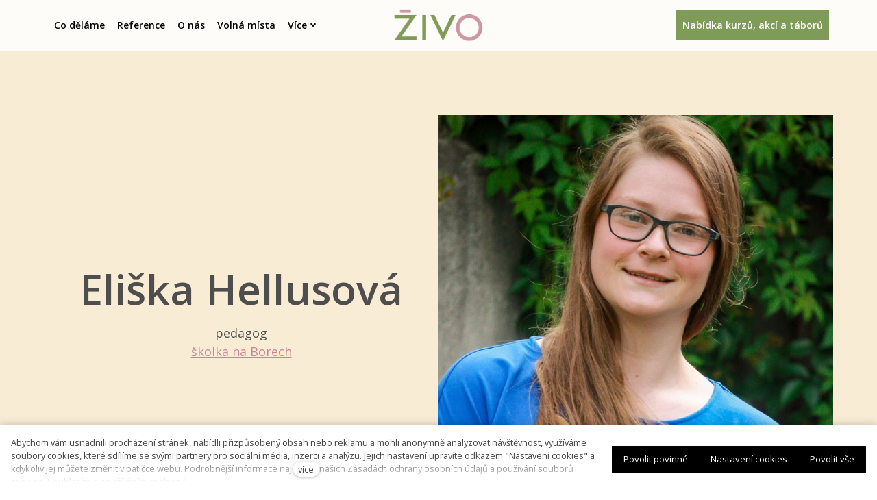

--- FILE ---
content_type: text/html; charset=utf-8
request_url: https://www.spolekzivo.cz/eliska-hellusova
body_size: 22045
content:
<!DOCTYPE html>
<html lang = "cs" class = "html no-js">
<head>
  

<meta charset="utf-8" />
<meta name="viewport" content="width=device-width, initial-scale=1.0" />
<meta name="robots" content="index, follow" />
<title>Eliška Hellusová | Spolek ŽIVO</title>
<script type="text/javascript">var CMS_URL = "https://www.spolekzivo.cz";</script>
<script type="text/javascript">var CMS_ASSETS_URL = "https://www.spolekzivo.cz/assets/cs";</script>
<script type="text/javascript">document.documentElement.className = document.documentElement.className.replace("no-js","js");</script>
<link href="https://fonts.gstatic.com" rel="preconnect" crossorigin="" />
<script type="text/javascript">var CMS_CONFIG = {"app":{"jquery":"0","nav":[],"breakpoints":{"grid":360,"screenSmall":480,"layout":720,"layout-max":719,"nav":720,"nav-max":719,"image":{"360":360,"720":720,"980":980,"1280":1280,"1920":1920,"2600":2600}},"defaults":{"imagePlaceholder":"none","animationsOnScroll":{"initClassName":"aos-init","animatedClassName":"aos-animate","debounceDelay":100,"throttleDelay":100,"offset":70,"once":false,"mirror":false},"lazyImages":{"init":false,"lazyClass":"is-lazy","loadingClass":"is-loading","loadedClass":"is-loaded","expand":800,"hFac":1},"inViewport":{"elementSelector":".section-body, .section .row-main, .gallery-item","offset":0,"onlyForward":true},"coverVideo":{"elementSelector":"[data-cover-video]","aspectRatio":1.7778,"width":"1120","height":"630","showPlaceholder":false,"audio":false,"autoplay":true,"autoplayOffset":100,"cover":true,"startTime":null},"clickableElements":{"elementSelector":".is-clickable, .block-tagcloud li, .is-clickable-entries .entry-inner, [data-clickable]","clickableClass":"is-clickable"},"forms":{"elementSelector":".section form.block-form:not(.no-ajax):not(.block-form--checkout)","validation":true,"inline":true,"ajax":true,"allowedFormats":{"tel":"^[0-9\\-\\+\\(\\)\\#\\ \\*]{8,15}$"}},"filters":{"elementSelector":".block-form-filter:not(.no-ajax)","ajax":false,"submitOnChange":false},"attachment":{"elementSelector":"input.field-control[type=\"file\"]","resetButtonClass":"icon icon-times","filenameLabelClass":"field-filename"},"swiper":{"elementSelector":"[data-slider], [data-slider-with-thumbs]","containerModifierClass":"gallery-slider-","slideClass":"gallery-slider-item","slideActiveClass":"is-active","wrapperClass":"gallery-slider-wrapper","loop":false,"navigationPrevClass":"slider-btn-prev","navigationNextClass":"slider-btn-next","paginationClass":"slider-pager","buttonPrevClass":"cssicon cssicon--chevron cssicon--chevron-left","buttonNextClass":"cssicon cssicon--chevron cssicon--chevron-right","breakpointsInverse":true,"breakpoints":{"360":{"slidesPerView":1},"720":{"slidesPerView":2},"993":{"slidesPerView":2}}},"map":{"libraries":[],"filters":[],"scrollwheel":false,"mapTypeControl":false,"asyncInViewport":true},"fancybox":{"elementSelector":".fancybox:not(.noLightbox), .js-lightbox","fitToView":true,"autosize":true,"openEffect":"none","padding":0,"closeEffect":"none"},"lightbox":{"elementSelector":".fancybox:not(.noLightbox)","openEffect":"none","closeEffect":"none","touchNavigation":true,"loop":true,"autoplayVideos":true,"videosWidth":1600},"parallax":{"elementSelector":"[data-parallax]","speedDivider":4,"continuous":true,"scrollOffset":100,"useOnMobile":true,"useOnTablet":true},"navToggle":{"activeClass":"is-menu-open","toggleClass":"open","backdropSelector":".main","closeOnClick":true,"keepScrollPosition":true},"flatpickr":{"native":false},"animatedNumber":{"elementSelector":".js-animated-number","duration":2000,"decimals":"auto","separator":","}},"async_js":{"async-lightbox.js":["https:\/\/cdn.solidpixels.com\/2.53\/template_core\/js\/processed\/async-lightbox.js"],"async-slider.js":["https:\/\/cdn.solidpixels.com\/2.53\/template_core\/js\/processed\/async-slider.js"],"async-animated-number.js":["https:\/\/cdn.solidpixels.com\/2.53\/template_core\/js\/processed\/async-animated-number.js"],"async-tooltip.js":["https:\/\/cdn.solidpixels.com\/2.53\/template_core\/js\/processed\/async-tooltip.js"],"async-aos.js":["https:\/\/cdn.solidpixels.com\/2.53\/template_core\/js\/processed\/async-aos.js"],"async-clickable-elements.js":["https:\/\/cdn.solidpixels.com\/2.53\/template_core\/js\/processed\/async-clickable-elements.js"]},"editor":{"legacy":"1"}},"brand":{"name":"solidpixels.","version":"2.53.327","company":"solidpixels.","company_url":"https:\/\/www.solidpixels.com","favicon":{"rel":"shortcut icon","href":"data:image\/png;base64,iVBORw0KGgoAAAANSUhEUgAAACAAAAAgCAMAAABEpIrGAAAAb1BMVEUAAAAEaP8FZ\/8EaP8fc\/8EZ\/8NbP9Wlf8FZ\/8FaP8FZ\/8Eaf8Eaf8Fa\/8Jbf8Kbv8EaP8EZ\/8FaP8EaP8EZ\/8FaP8FaP8Gav8Hav8Ga\/8GaP8EaP8FZ\/8EZ\/8EaP8FaP8FaP8FZ\/8GaP8Eav8EZ\/8\/GNrXAAAAJHRSTlMA+859CLsSA8mhj3hzMx0Y9e\/dwrBsX1JHQC3s0rKsmpiNVjrNqs1SAAAApUlEQVQ4y+2QRw4CMQxFPSlTUple6JD7nxFbwGIk5wTwNpbyn\/ITw58dq2x0Y5+5OOj05hLZvOoxK1oy+ooTFkwaBfGM88EJFgOPMwohLCeMKAwB8mwFvaGWW9ZwaBCdq4DH649Sl5ChnIYDGTfIoyQKLbenuzEjEAINxRg1ni9UgyUdTqraCRP9UktJFxhOgGv6IhQrwHxKxNEpYAXq9\/Ma4Gd5AY50EWePmgBIAAAAAElFTkSuQmCC"}},"environment":"solidpixels.","language":{"name":"cs","name_full":"\u010cesk\u00fd","prefix":"cs","assets":"cs","i18n":"cs","locale":["cs_CZ.utf-8"],"cms_status":1,"id":"1","i18n_messages":{":count files":{"one":":count soubor","few":":count soubory","other":":count soubor\u016f"},"date":{"date":{"long":"%N, %d. %C %Y","short":"%d.%m.%Y"},"days":{"abbr":["Ne","Po","\u00dat","St","\u010ct","P\u00e1","So"],"acc":["V ned\u011bli","V pond\u011bl\u00ed","V \u00fater\u00fd","Ve st\u0159edu","Ve \u010dtvrtek","V p\u00e1tek","V sobotu"],"other":["Ned\u011ble","Pond\u011bl\u00ed","\u00dater\u00fd","St\u0159eda","\u010ctvrtek","P\u00e1tek","Sobota"]},"months":{"abbr":["Led","\u00dano","B\u0159e","Dub","Kv\u011b","\u010crv","\u010crc","Srp","Z\u00e1\u0159","\u0158\u00edj","Lis","Pro"],"gen":["ledna","\u00fanora","b\u0159ezna","dubna","kv\u011btna","\u010dervna","\u010dervence","srpna","z\u00e1\u0159\u00ed","\u0159\u00edjna","listopadu","prosince"],"other":["Leden","\u00danor","B\u0159ezen","Duben","Kv\u011bten","\u010cerven","\u010cervenec","Srpen","Z\u00e1\u0159\u00ed","\u0158\u00edjen","Listopad","Prosinec"]},"order":["date","month","year"],"time":{"long":"%H:%M:%S","short":"%H:%M"},"am":"dop.","pm":"odp.","less_than_minute_ago":"p\u0159ed chv\u00edl\u00ed","minute_ago":{"one":"p\u0159ibli\u017en\u011b p\u0159ed minutou","other":"p\u0159ed {delta} minutami"},"hour_ago":{"one":"p\u0159ibli\u017en\u011b p\u0159ed hodinou","other":"p\u0159ed {delta} hodinami"},"day_ago":{"one":"v\u010dera","other":"p\u0159ed {delta} dny"},"week_ago":{"one":"p\u0159ed t\u00fddnem","other":"p\u0159ed {delta} t\u00fddny"},"month_ago":{"one":"p\u0159ed m\u011bs\u00edcem","other":"p\u0159ed {delta} m\u011bs\u00edci"},"year_ago":{"one":"p\u0159ed rokem","other":"p\u0159ed {delta} lety"},"less_than_minute_until":"za chv\u00edli","minute_until":{"one":"p\u0159ibli\u017en\u011b za minutu","few":"za {delta} minuty","other":"za {delta} minut"},"hour_until":{"one":"p\u0159ibli\u017en\u011b za hodinu","few":"za {delta} hodiny","other":"za {delta} hodin"},"day_until":{"one":"z\u00edtra","few":"za {delta} dny","other":"za {delta} dn\u016f"},"week_until":{"one":"za t\u00fdden","few":"za {delta} t\u00fddny","other":"za {delta} t\u00fddn\u016f"},"month_until":{"one":"za m\u011bs\u00edc","few":"za {delta} m\u011bs\u00edce","other":"za {delta} m\u011bs\u00edc\u016f"},"year_until":{"one":"za rok","few":"za {delta} roky","other":"za {delta} let"},"never":"nikdy"},"valid":{"alpha":"Pole :field m\u016f\u017ee obsahovat pouze p\u00edsmena","alpha_dash":"Pole :field m\u016f\u017ee obsahovat pouze p\u00edsmena, \u010d\u00edslice, poml\u010dku a potr\u017e\u00edtko","alpha_numeric":"Pole :field m\u016f\u017ee obsahovat pouze p\u00edsmena a \u010d\u00edslice","color":"Do pole :field mus\u00edte zadat k\u00f3d barvy","credit_card":"Do pole :field mus\u00edte zadat platn\u00e9 \u010d\u00edslo platebn\u00ed karty","date":"Do pole :field mus\u00edte zadat datum","decimal":{"one":"Do pole :field mus\u00edte zadat \u010d\u00edslo s jedn\u00edm desetinn\u00fdm m\u00edstem","other":"Do pole :field mus\u00edte zadat \u010d\u00edslo s :param2 desetinn\u00fdmi m\u00edsty"},"digit":"Do pole :field mus\u00edte zadat cel\u00e9 \u010d\u00edslo","email":"Do pole :field mus\u00edte zadat e-mailovou adresu","email_domain":"Do pole :field mus\u00edte zadat platnou e-mailovou dom\u00e9nu","equals":"Pole :field se mus\u00ed rovnat :param2","exact_length":{"one":"Pole :field mus\u00ed b\u00fdt dlouh\u00e9 p\u0159esn\u011b 1 znak","few":"Pole :field mus\u00ed b\u00fdt p\u0159esn\u011b :param2 znaky dlouh\u00e9","other":"Pole :field mus\u00ed b\u00fdt p\u0159esn\u011b :param2 znak\u016f dlouh\u00e9"},"in_array":"Do pole :field mus\u00edte vlo\u017eit pouze jednu z dovolen\u00fdch mo\u017enost\u00ed","ip":"Do pole :field mus\u00edte zadat platnou ip adresu","match":"Pole :field se mus\u00ed shodovat s polem :param2","max_length":{"few":"Pole :field mus\u00ed b\u00fdt nanejv\u00fd\u0161 :param2 znaky dlouh\u00e9","other":"Pole :field mus\u00ed b\u00fdt nanejv\u00fd\u0161 :param2 znak\u016f dlouh\u00e9"},"min_length":{"one":"Pole :field mus\u00ed b\u00fdt alespo\u0148 jeden znak dlouh\u00e9","few":"Pole :field mus\u00ed b\u00fdt alespo\u0148 :param2 znaky dlouh\u00e9","other":"Pole :field mus\u00ed b\u00fdt alespo\u0148 :param2 znak\u016f dlouh\u00e9"},"not_empty":"Pole :field nesm\u00ed b\u00fdt pr\u00e1zdn\u00e9","numeric":":field mus\u00ed m\u00edt \u010d\u00edselnou hodnotu","phone":"Pole :field mus\u00ed b\u00fdt platn\u00e9 telefonn\u00ed \u010d\u00edslo","range":"Hodnota pole :field mus\u00ed le\u017eet v intervalu od :param2 do :param3","regex":"Pole :field mus\u00ed spl\u0148ovat po\u017eadovan\u00fd form\u00e1t","url":"Do pole :field mus\u00edte zadat platnou adresu URL"},"availability - in_stock":"Skladem","availability - out_of_stock":"Na objedn\u00e1n\u00ed","availability - sold_out":"Prodej ukon\u010den","availability - does_not_exist":"Nen\u00ed dostupn\u00e1","status - new":"Nov\u00e1","status - in_progress":"Vy\u0159izuje se","status - finished":"Dokon\u010den\u00e1","status - storno":"Storno","payment_status - paid":"Zaplaceno","payment_status - unpaid":"Nezaplaceno","position - before":"P\u0159ed hodnotou","position - after":"Za hodnotou","interval - month":"m\u011bs\u00edc","interval - year":"rok",":field must contain only letters":"Pole \":field\" m\u016f\u017ee obsahovat pouze p\u00edsmena",":field must contain only numbers, letters and dashes":"Pole \":field\" m\u016f\u017ee obsahovat pouze p\u00edsmena, \u010d\u00edslice, poml\u010dku a potr\u017e\u00edtko",":field must contain only letters and numbers":"Pole \":field\" m\u016f\u017ee obsahovat pouze p\u00edsmena a \u010d\u00edslice",":field must be a color":"Do pole \":field\" mus\u00edte zadat k\u00f3d barvy",":field must be a credit card number":"Do pole \":field\" mus\u00edte zadat platn\u00e9 \u010d\u00edslo platebn\u00ed karty",":field must be a date":"Do pole \":field\" mus\u00edte zadat datum",":field must be a decimal with :param2 places":{"one":"Do pole \":field\" mus\u00edte zadat \u010d\u00edslo s <strong>jedn\u00edm<\/strong> desetinn\u00fdm m\u00edstem","other":"Do pole \":field\" mus\u00edte zadat \u010d\u00edslo s <strong>:param2<\/strong> desetinn\u00fdmi m\u00edsty"},":field must be a digit":"Do pole \":field\" mus\u00edte zadat cel\u00e9 \u010d\u00edslo",":field must be an email address":"Do pole \":field\" mus\u00edte zadat e-mailovou adresu",":field must be valid emails addresses":"Do pole \":field\" mus\u00edte zadat platn\u00e9 e-mailov\u00e9 adresy",":field must contain a valid email domain":"Do pole \":field\" mus\u00edte zadat platnou e-mailovou dom\u00e9nu",":field must equal :param2":"Pole \":field\" se mus\u00ed rovnat <strong>:param2<\/strong>",":field must be exactly :param2 characters long":{"one":"Pole \":field\" mus\u00ed b\u00fdt dlouh\u00e9 p\u0159esn\u011b <strong>1<\/strong> znak","few":"Pole \":field\" mus\u00ed b\u00fdt p\u0159esn\u011b <strong>:param2<\/strong> znaky dlouh\u00e9","other":"Pole \":field\" mus\u00ed b\u00fdt p\u0159esn\u011b <strong>:param2<\/strong> znak\u016f dlouh\u00e9"},":field must be one of the available options":"Do pole \":field\" mus\u00edte vlo\u017eit pouze jednu z dovolen\u00fdch mo\u017enost\u00ed",":field must be an ip address":"Do pole \":field\" mus\u00edte zadat platnou ip adresu",":field must be the same as :param3":"Pole \":field\" se mus\u00ed shodovat s polem <strong>\":param3\"<\/strong>",":field must not exceed :param2 characters long":"Pole \":field\" mus\u00ed b\u00fdt nanejv\u00fd\u0161 <strong>:param2<\/strong> znak\u016f dlouh\u00e9",":field must be at least :param2 characters long":"Pole \":field\" mus\u00ed b\u00fdt alespo\u0148 <strong>:param2<\/strong> znak\u016f dlouh\u00e9",":field must not be empty":"Pole \":field\" nesm\u00ed b\u00fdt pr\u00e1zdn\u00e9",":field must be numeric":"\":field\" mus\u00ed m\u00edt \u010d\u00edselnou hodnotu",":field must be a phone number":"Pole \":field\" mus\u00ed b\u00fdt platn\u00e9 telefonn\u00ed \u010d\u00edslo",":field must be within the range of :param2 to :param3":"Hodnota pole \":field\" mus\u00ed le\u017eet v intervalu <strong>od :param2 do :param3<\/strong>",":field does not match the required format":"Pole \":field\" mus\u00ed spl\u0148ovat po\u017eadovan\u00fd form\u00e1t",":field must be a url":"Do pole \":field\" mus\u00edte zadat platnou adresu URL",":field is not valid domain \/ hostname":"Do pole \":field\" mus\u00edte zadat platnou dom\u00e9nu","Doprava - n\u00e1zev":"Doprava","Platba - n\u00e1zev":"Platba","More":"V\u00edce","Main navigation":"Hlavn\u00ed navigace","Main":"Hlavn\u00ed","Switch language":"P\u0159epnout jazyk","Choose":"Vybrat","Choose a file":"Vyberte soubor","Pagination":"Str\u00e1nkovat","First":"Prvn\u00ed","Previous":"P\u0159edchoz\u00ed","Next":"N\u00e1sleduj\u00edc\u00ed","Last":"Posledn\u00ed","page":"strana","Current Page":"Aktu\u00e1ln\u00ed strana","More...":"Na\u010d\u00edst dal\u0161\u00ed","Go to":"P\u0159ej\u00edt na","To help you using our website by offering customized content or advertising and to anonymously analzye website data, we use the cookies which we share with our social media, advertising, and analytics partners. You can edit the settings within the link Cookies Settings and whenever you change it in the footer of the site. See our General Data Protection Policy for more details. Do you agree with the use of cookies?":"Abychom v\u00e1m usnadnili proch\u00e1zen\u00ed str\u00e1nek, nab\u00eddli p\u0159izp\u016fsoben\u00fd obsah nebo reklamu a mohli anonymn\u011b analyzovat n\u00e1v\u0161t\u011bvnost, vyu\u017e\u00edv\u00e1me soubory cookies, kter\u00e9 sd\u00edl\u00edme se sv\u00fdmi partnery pro soci\u00e1ln\u00ed m\u00e9dia, inzerci a anal\u00fdzu. Jejich nastaven\u00ed uprav\u00edte odkazem \"Nastaven\u00ed cookies\" a kdykoliv jej m\u016f\u017eete zm\u011bnit v pati\u010dce webu. Podrobn\u011bj\u0161\u00ed informace najdete v na\u0161ich Z\u00e1sad\u00e1ch ochrany osobn\u00edch \u00fadaj\u016f a pou\u017e\u00edv\u00e1n\u00ed soubor\u016f cookies. Souhlas\u00edte s pou\u017e\u00edv\u00e1n\u00edm cookies?","Provide basic page functionality, the site can not function without them.":"Zprost\u0159edkov\u00e1vaj\u00ed z\u00e1kladn\u00ed funk\u010dnost str\u00e1nky, web bez nich nem\u016f\u017ee fungovat.","Count traffic to the site and collect anonymous statistics to enable us to better understand your needs and to improve the site continuously.":"Po\u010d\u00edtaj\u00ed n\u00e1v\u0161t\u011bvnost webu a sb\u011brem anonymn\u00edch statistik umo\u017e\u0148uj\u00ed provozovateli l\u00e9pe pochopit sv\u00e9 n\u00e1v\u0161t\u011bvn\u00edky a str\u00e1nky tak neust\u00e1le vylep\u0161ovat.","Collects information to better tailor your ads to your interests, both on and off these websites.":"Shroma\u017e\u010fuj\u00ed informace pro lep\u0161\u00ed p\u0159izp\u016fsoben\u00ed reklamy va\u0161im z\u00e1jm\u016fm, a to na t\u011bchto webov\u00fdch str\u00e1nk\u00e1ch i mimo n\u011b.","Functional cookies":"Funk\u010dn\u00ed cookies","Analytical cookies":"Analytick\u00e9 cookies","Marketing cookies":"Marketingov\u00e9 cookies","Yes, I accept":"Ano, souhlas\u00edm","Cookies settings":"Nastaven\u00ed cookies","more":"v\u00edce","The product cannot be ordered at the moment.":"Produkt nen\u00ed aktu\u00e1ln\u011b mo\u017en\u00e9 objednat.","Quantity":"Mno\u017estv\u00ed","pcs":"ks","When shopping over":"P\u0159i n\u00e1kupu nad","Free transport":"doprava zdarma","Prices":"Ceny","Original price":"P\u016fvodn\u00ed cena","Name":"N\u00e1zev","Price per pc.":"Cena za kus","VAT":"DPH","Total price incl. VAT":"Cena celkem v\u010d. DPH","Order":"Po\u0159ad\u00ed","Customer":"Z\u00e1kazn\u00edk","Billing address":"Faktura\u010dn\u00ed adresa","ID No.":"I\u010c","Tax ID":"DI\u010c","Mailing address":"Doru\u010dovac\u00ed adresa","Customer's note":"Pozn\u00e1mka od z\u00e1kazn\u00edka","Order detail":"Detail objedn\u00e1vky","Order summary":"Shrnut\u00ed objedn\u00e1vky","Empty cart":"Pr\u00e1zdn\u00fd ko\u0161\u00edk","Close":"Zav\u0159\u00edt","Shopping cart":"N\u00e1kupn\u00ed ko\u0161\u00edk","Cart Contents":"Obsah ko\u0161\u00edku","Product preview and description":"N\u00e1hled a popis produktu","Product":"Produkt","Price summary":"Shrnut\u00ed ceny","Description":"Popis","Shipping":"Doprava","Payment":"Platba","Total price":"Cena celkem","Cart is empty":"Ko\u0161\u00edk je pr\u00e1zdn\u00fd","To order":"K objedn\u00e1vce","Modify":"Upravit","Preview":"N\u00e1hled","Total":"Celkem","remove":"odebrat","Convert":"P\u0159epo\u010d\u00edtat","Continue shopping":"Zp\u011bt do obchodu","Use":"Pou\u017e\u00edt","Please fill in all data correctly":"Vypl\u0148te pros\u00edm spr\u00e1vn\u011b v\u0161echny \u00fadaje","Please fill in all data.":"Vypl\u0148te pros\u00edm v\u0161echny \u00fadaje.","Company details":"Firemn\u00ed \u00fadaje","Select, if you want to invoice to the company":"Vypl\u0148te, pokud zbo\u017e\u00ed objedn\u00e1v\u00e1te do firmy","Different delivery address":"Jin\u00e1 doru\u010dovac\u00ed adresa","If the delivery address differs from the invoice address above":"Pokud chcete zbo\u017e\u00ed odeslat na jinou adresu ne\u017e faktura\u010dn\u00ed uvedenou v\u00fd\u0161e","continue in the order":"Pokra\u010dovat v objedn\u00e1vce","Back to Shipping & Payment":"Zp\u011bt na dopravu a platbu","This combination of shipping and payment is not allowed":"Tato kombinace dopravy a platby nen\u00ed povolen\u00e1","Please select a shipping method":"Vyberte pros\u00edm zp\u016fsob dopravy","Please select a payment method":"Vyberte pros\u00edm metodu platby","Back to cart":"Zp\u011bt do ko\u0161\u00edku","order no.":"Objedn\u00e1vka \u010d.","Thank you for your order.":"D\u011bkujeme za va\u0161i objedn\u00e1vku.","Comment":"Pozn\u00e1mka","Order completed.":"Objedn\u00e1vka dokon\u010dena.","We process the order.":"Objedn\u00e1vku vy\u0159izujeme.","The order has been canceled.":"Objedn\u00e1vka byla stornov\u00e1na.","Contact information":"Kontaktn\u00ed \u00fadaje","Phone":"Telefon","Delivery address":"Dodac\u00ed adresa","Number of pieces":"Po\u010det kus\u016f","Price with VAT":"Cena s DPH","Payment method":"Zp\u016fsob platby","delivery method":"Zp\u016fsob doru\u010den\u00ed","Free":"Zdarma","Price after discount":"Cena po slev\u011b","Stock":"Sklady","Availability":"Dostupnost","No code":"Bez k\u00f3du","Barcode":"\u010c\u00e1rov\u00fd k\u00f3d","Using product code":"Pou\u017e\u00edt k\u00f3d produktu","Company":"Firma","Last name":"P\u0159\u00edjmen\u00ed","Street, number":"Ulice a \u010d.p.","Town":"M\u011bsto","Post Code":"PS\u010c","Country":"Zem\u011b","Order created":"Objedn\u00e1vka vytvo\u0159ena","I agree to the Terms of service.":"Souhlas\u00edm s Obchodn\u00edmi podm\u00ednkami.","Gate inactive":"Br\u00e1na neaktivn\u00ed","E-shop":"Eshop","Not selected":"Nevybr\u00e1no","Email sent":"Odesl\u00e1n e-mail","Translations":"P\u0159ekladov\u00e9 soubory","Color":"Barva","Add to cart":"P\u0159idat do ko\u0161\u00edku","Shipping and Payment":"Doprava a platba","Personal details":"\u00dadaje pro fakturaci","Confirm order":"Objednat","Read more":"\u010c\u00edst v\u00edce","Oh, snap...":"A jejda...","The trial or paid version of the site has expired. If you are an administrator, you can reactivate the web within the next 30 days. All web data will be deleted after that period.":"Zku\u0161ebn\u00ed \u010di placen\u00e1 verze str\u00e1nek ji\u017e vypr\u0161ela. Pokud jste administr\u00e1tor, m\u016f\u017eete str\u00e1nky b\u011bhem n\u00e1sleduj\u00edc\u00edch 30 dn\u00ed znovu aktivovat. V opa\u010dn\u00e9m p\u0159\u00edpad\u011b budou po uplynut\u00ed 30 dn\u00ed data nen\u00e1vratn\u011b smaz\u00e1na.","An error has occurred, page can not be displayed. Please try again later.":"Do\u0161lo k chyb\u011b, str\u00e1nka nelze zobrazit. Zkuste to pros\u00edm pozd\u011bji.","Back":"Zp\u011bt","Do you need assistance?":"Pot\u0159ebujete pomoc?","Solidpixels administration is not available only from desktop devices.":"Do administrace solidpixels se m\u016f\u017eete p\u0159ihl\u00e1sit pouze z po\u010d\u00edta\u010de.","Log in":"P\u0159ihl\u00e1sit se","Sign up":"Registrujte se","Branch detail":"Detail pobo\u010dky","Medium":"Medio","Articles":"\u010cl\u00e1nky","Message from a website":"Zpr\u00e1va z webu","Search results for":"V\u00fdsledky vyhled\u00e1v\u00e1n\u00ed slova","Number of results found":"Po\u010det nalezen\u00fdch z\u00e1znam\u016f","Search results":"V\u00fdsledky vyhled\u00e1v\u00e1n\u00ed","Filters":"Filtry","Change filters":"Otev\u0159\u00edt filtr",":field must be unique":":field mus\u00ed b\u00fdt unik\u00e1tn\u00ed","\":field\" must include a valid e-mail address.":"\":field\" mus\u00ed obsahovat platnou e-mailovou adresu.","We really need to know \":field\"":"\":field\" doopravdy pot\u0159ebujeme zn\u00e1t","\":field\" must be a valid phone number.":"\":field\" mus\u00ed b\u00fdt platn\u00e9 telefonn\u00ed \u010d\u00edslo.",":field already exists":"\":field\" ji\u017e existuje",":field must be formatted `12345` or `123 45`":":field mus\u00ed b\u00fdt ve form\u00e1tu `12345` nebo `123 45`",":field must be formatted `12345678` or `123 45 678`":":field mus\u00ed b\u00fdt ve form\u00e1tu `12345678` nebo `123 45 678`",":field must be formatted `CZ12345678`":":field mus\u00ed b\u00fdt ve form\u00e1tu `CZ12345678`",":field is not a valid option for this task.":":field is not a valid option for this task!","Selected file is too large, upload limit si :param2.":"Soubor je p\u0159\u00edli\u0161 velk\u00fd, maxim\u00e1ln\u00ed velikost souboru je :param2.","File content is not allowed.":"Soubor obsahuje nepovolen\u00fd obsah.","Invalid code.":"Neplatn\u00fd k\u00f3d.","Please check the following field(s):":"P\u0159i odesl\u00e1n\u00ed se vyskytly n\u00e1sleduj\u00edc\u00ed chyby:","The message has been sent. Thank you for your feedback.":"Zpr\u00e1va byla odesl\u00e1na. D\u011bkujeme za Va\u0161i reakci.","Submit":"Odeslat","Account successfully paired":"\u00da\u010det sp\u00e1rov\u00e1n","Your account has been paired with solidpixels platform. You can close this window.":"V\u00e1\u0161 \u00fa\u010det byl sp\u00e1rov\u00e1n se syst\u00e9mem solidpixels. Toto okno m\u016f\u017eete nyn\u00ed zav\u0159\u00edt.","Similar products":"Podobn\u00e9 produkty","Barcode (GTIN, EAN, ...)":"\u010c\u00e1rov\u00fd k\u00f3d (GTIN, EAN, ...)","Brand":"Zna\u010dka","Price: On request":"Cena: na dotaz","Categories":"Kategorie","Tags":"Tagy","Author":"Autor","Sorry, your site has expired. For a new renewal, you will be automatically redirected to order after login in.":"Platnost va\u0161eho webu bohu\u017eel vypr\u0161ela. Pro prodlou\u017een\u00ed jeho provozu budete po p\u0159ihl\u00e1\u0161en\u00ed automaticky p\u0159esm\u011brov\u00e1n\u00ed na novou objedn\u00e1vkou.","Message from a web form":"Zpr\u00e1va z formul\u00e1\u0159e na webu","Date":"Datum","Sent from":"Odesl\u00e1no z","Reply to this e-mail will be sent to":"Odpov\u011b\u010f na tento e-mail bude zasl\u00e1na na adresu","There was an error while pairing your account with solidpixels.":"V\u00e1\u0161 \u00fa\u010det se nepoda\u0159ilo sp\u00e1rovat se syst\u00e9mem solidpixels.","Try again":"Zkusit znovu","Please grant the permission to access your media":"Povolte pros\u00edm p\u0159\u00edstup k va\u0161im m\u00e9di\u00edm","Settings":"Nastaven\u00ed","Sort:":"Se\u0159adit:","remove item":"odebrat kus","add item":"p\u0159idat kus","Share on Facebook":"Sd\u00edlet na Facebooku","Share on Twitter":"Sd\u00edlet na Twitteru","Share on LinkedIn":"Sd\u00edlet na LinkedIn","Highlight the background":"Zv\u00fdraznit pozad\u00ed","Search nearby":"Najd\u011bte v bl\u00edzkosti","Enter the city or postal code":"Zadejte m\u011bsto nebo PS\u010c","Search near me":"Vyhledat v m\u00e9 bl\u00edzkosti","Search":"Vyhled\u00e1v\u00e1n\u00ed","Thank you for your reservation and we look forward to seeing you":"D\u011bkujeme za Va\u0161i rezervaci a budeme se na V\u00e1s t\u011b\u0161it","Forgotten password":"Zapomenut\u00e9 heslo","Registration confirmation":"Potvrzen\u00ed registrace","The sign up was successful.":"Va\u0161e registrace prob\u011bhla \u00fasp\u011b\u0161n\u011b.","Permanent login":"Trval\u00e9 p\u0159ihl\u00e1\u0161en\u00ed","Current password":"Sou\u010dasn\u00e9 heslo","New password":"Nov\u00e9 heslo","Password check":"Kontrola hesla","Street and no.":"Ulice a \u010d. p.","Upload an Image":"Nahr\u00e1t obr\u00e1zek","Personal data":"Osobn\u00ed \u00fadaje","Country of delivery":"Zem\u011b doru\u010den\u00ed","Select":"Vybrat","Please select a country for delivery":"Vyberte pros\u00edm zemi pro doru\u010den\u00ed","search":"vyhledavani","close":"zav\u0159\u00edt","Back to CMS":"Zp\u011bt do CMS","Membership administration":"Spr\u00e1va \u010dlenstv\u00ed","Consent to data processing":"Souhlas se zpracov\u00e1n\u00edm \u00fadaj\u016f","Don`t have an account?":"Nem\u00e1te \u00fa\u010det?","My profile":"M\u016fj profil","Sign out":"Odhl\u00e1sit se","Account":"\u00da\u010det","What are you looking for?":"Co hled\u00e1te?","Don`t have an account yet?":"Je\u0161t\u011b nem\u00e1te \u00fa\u010det?","Or sign in using:":"Nebo se p\u0159ihla\u0161te pomoc\u00ed:","Already have an account?":"M\u00e1te \u00fa\u010det?","Sign in":"P\u0159ihla\u0161te se","Or sign up using:":"Nebo se registrujte pomoc\u00ed:","My invoices and orders":"Moje faktury a objedn\u00e1vky","Invoice":"Doklad","Status":"Stav","View invoice":"Zobrazit fakturu","Awaiting payment":"\u010cek\u00e1 na zaplacen\u00ed","Download invoice":"St\u00e1hnout fakturu","Payment error":"Chyba platby","Paid":"Zaplaceno","Data saved.":"\u00dadaje ulo\u017eeny.","Cancel auto-refresh":"Zru\u0161it automatick\u00e9 obnoven\u00ed","Finish registration":"Dokon\u010den\u00ed registrace","Verification of email adress":"Potvrzen\u00ed e-mailov\u00e9 adresy","To verify email adress, click here:":"Pro potvrzen\u00ed e-mailov\u00e9 adresy klikn\u011bte zde:","Verify email adress.":"Potvrdit e-mailovou adresu","We have sent instructions for completing the registration to the e-mail you entered.":"Na V\u00e1mi zadan\u00fd e-mail jsme poslali instrukce pro dokon\u010den\u00ed registrace.","Your email address has been successfully verified.":"Va\u0161e e-mailov\u00e1 adresa byla \u00fasp\u011b\u0161n\u011b ov\u011b\u0159ena.","You can now sign in here:":"Nyn\u00ed se m\u016f\u017eete p\u0159ihl\u00e1sit zde:","We were unable to verify your email address.":"Nebylo mo\u017en\u00e9 ov\u011b\u0159it Va\u0161i e-mailovou adresu.","You currently have no memberships":"Aktu\u00e1ln\u011b nem\u00e1te \u017e\u00e1dn\u00e9 \u010dlenstv\u00ed","Search term":"Hledan\u00fd v\u00fdraz","Cancel recovery":"Zru\u0161it obnoven\u00ed","Discount code":"Slevov\u00fd k\u00f3d","User profile navigation":"Navigace pro u\u017eivatelsk\u00fd profil","About you":"O v\u00e1s","I agree with terms and conditions":"Souhlas\u00edm s obchodn\u00edmi podm\u00ednkami.","Back to the discount":"Zp\u011bt ke slev\u011b","Back to login":"Zp\u011bt na login","Fill out when ordering for a company":"Vypl\u0148te, pokud objedn\u00e1v\u00e1te na firmu","Back to delivery details":"Zp\u011bt na dodac\u00ed \u00fadaje","Account cancellation":"Zru\u0161en\u00ed \u00fa\u010dtu","Cancel account":"Zru\u0161it \u00fa\u010det","Are you sure?":"Jste si jisti?","By confirming the action, you will cancel your account, this action is irreversible.":"Potvrzen\u00edm akce zru\u0161\u00edte sv\u016fj \u00fa\u010det, tato akce je nevratn\u00e1.","Yes, cancel the account":"Ano, zru\u0161it \u00fa\u010det","Current membership":"Sou\u010dasn\u00e9 \u010dlenstv\u00ed",", then it will not be renewed":", pak se u\u017e neobnov\u00ed","Renew subscription":"Obnovit p\u0159edplatn\u00e9","By confirming the action, you will cancel the automatic renewal of your membership, which will expire":"Potvrzen\u00edm akce zru\u0161\u00edte automatick\u00e9 obnoven\u00ed sv\u00e9ho \u010dlenstv\u00ed, kter\u00e9 vypr\u0161\u00ed","Confirming will set the date":"Potvrzen\u00edm akce dojde","as renewal of your membership.":"k obnoven\u00ed va\u0161eho \u010dlenstv\u00ed.","Active up to":"Aktivn\u00ed do","Select pick-up point":"Vyberte v\u00fddejn\u00ed m\u00edsto","Pick-up destination of Z\u00e1silkovna":"V\u00fddejn\u00ed m\u00edsto Z\u00e1silkovny","Additional shipping details":"Dopl\u0148uj\u00edc\u00ed informace k doprav\u011b","Select pick-up destination":"Vyberte pros\u00edm v\u00fddejn\u00ed m\u00edsto","Select destination":"Vybrat v\u00fddejn\u00ed m\u00edsto","You have no membership":"Nem\u00e1te \u017e\u00e1dn\u00e9 \u010dlenstv\u00ed","Licence expired":"Licence webu vypr\u0161ela","List":"V\u00fdpis","Close filters":"Zav\u0159\u00edt filtry","Amount to be paid:":"\u010c\u00e1stka k zaplacen\u00ed:","Secure card payment":"Bezpe\u010dn\u00e1 platba kartou","Credit card":"Platebn\u00ed karta","Pay":"Zaplatit","Enter your login credentials":"Zadejte sv\u00e9 p\u0159ihla\u0161ovac\u00ed \u00fadaje","Consent to the terms and conditions is mandatory":"Souhlas s obchodn\u00edmi podm\u00ednkami je povinn\u00fd","Please enter the number of pieces":"Zadejte pros\u00edm po\u010det kus\u016f","Allow selected":"Povolit vybran\u00e9","Allow all":"Povolit v\u0161e","Allow required":"Povolit povinn\u00e9","The email you entered already exists. <a href=\":param6\">Sign in<\/a> .":"Zadan\u00fd e-mail ji\u017e existuje. <a href=\":param6\">P\u0159ihla\u0161te se<\/a>.","Now you can sign in here <a href = \"{{login_url}}\">{{#i18n}}Sign in{{\/i18n}}<\/a>":"Nyn\u00ed se m\u016f\u017eete p\u0159ihl\u00e1sit zde: <a href = \"{{login_url}}\">{{#i18n}}P\u0159ihl\u00e1sit se{{\/i18n}}<\/a>","Active":"Aktivn\u00ed","You currently don't have any membership.":"Aktu\u00e1ln\u011b nem\u00e1te \u017e\u00e1dn\u00e9 \u010dlenstv\u00ed.","Shipping - name":"Doprava - n\u00e1zev","Shipping:":"Doprava:","Filter":"Filtrovat","Looking for pixels.":"Hledaj\u00ed se pixely.","The code is not valid right now.":"K\u00f3d pr\u00e1v\u011b te\u010f neplat\u00ed.","I'm sorry that you don't continue with us. However, if you decide to resume membership, you can do so on your profile. Membership extension can be made at any time in the future.":"Mrz\u00ed n\u00e1s, \u017ee u\u017e s n\u00e1mi d\u00e1l nepokra\u010dujete. Pokud se v\u0161ak rozhodnete znovu \u010dlenstv\u00ed obnovit, m\u016f\u017eete tak u\u010dinit ve va\u0161em profilu. Prodlou\u017een\u00ed \u010dlenstv\u00ed lze u\u010dinit kdykoliv v budoucnu.","My project ended - I no longer need a website":"M\u016fj projekt skon\u010dil - webov\u00e9 str\u00e1nky u\u017e nepot\u0159ebuji","A new login password has been sent to your email address.":"Na Va\u0161i e-mailovou adresu bylo zasl\u00e1no nov\u00e9 heslo pro p\u0159ihl\u00e1\u0161en\u00ed.","We have sent an email to recover your password on your email.":"Na V\u00e1mi zadan\u00fd e-mail jsme poslali instrukce pro obnoven\u00ed Va\u0161eho hesla.","An error occurred on the server":"Na serveru nastala chyba","The web is undergoing maintenance":"Na webu prob\u00edh\u00e1 \u00fadr\u017eba","An unexpected error occurred on the web, the problem is not on your side. Please try repeat the action later if the error persist, please contact support.":"Nastala neo\u010dek\u00e1van\u00e1 chyba na webu, probl\u00e9m nen\u00ed na va\u0161\u00ed stran\u011b. Zkuste akci zopakovat pozd\u011bji, pokud bude chyba p\u0159etrv\u00e1vat, kontaktujte pros\u00edm podporu.","Inactive":"Neaktivn\u00ed","Enter your email first":"Nejprve zadejte v\u00e1\u0161 email","Invalid code, verify the input or request a new code":"Neplatn\u00fd k\u00f3d, ov\u011b\u0159te spr\u00e1vn\u00e9 zad\u00e1n\u00ed nebo si za\u0161lete nov\u00fd k\u00f3d","Invalid link.":"Neplatn\u00fd odkaz.","We could not collect payment on :date. Check your payment method to prevent membership cancellation.":"Nepoda\u0159ilo se n\u00e1m :date strhnout platbu za \u010dlenstv\u00ed. Zkontrolujte nastaven\u00ed platebn\u00edch \u00fadaj\u016f, abyste p\u0159ede\u0161li ukon\u010den\u00ed \u010dlenstv\u00ed.","Failed to deduct membership fee":"Nepoda\u0159ilo se strhnout platbu za \u010dlenstv\u00ed","You are now already logged into the client zone. Welcome.":"Nyn\u00ed jste ji\u017e p\u0159ihl\u00e1\u0161eni do klientsk\u00e9 z\u00f3ny. V\u00edtejte.","Next payment is scheduled to :date, membership will be extended automatically.":"N\u00e1sleduj\u00edc\u00ed platba je napl\u00e1nov\u00e1na na :date, \u010dlenstv\u00ed se prodlou\u017e\u00ed automaticky.","Your coupon expires today!":"Platnost va\u0161eho kup\u00f3nu dnes vypr\u0161\u00ed!","Sorry, your site has expired. To extend its operation, you will be automatically redirected to a new order after logging in.":"Platnost va\u0161eho webu bohu\u017eel vypr\u0161ela. Pro prodlou\u017een\u00ed jeho provozu budete po p\u0159ihl\u00e1\u0161en\u00ed automaticky p\u0159esm\u011brov\u00e1n\u00ed na novou objedn\u00e1vku.","If the payment cannot be deducted within 23 hours after the trial period expires, the membership will be automatically terminated.":"Pokud se nepoda\u0159\u00ed po vypr\u0161en\u00ed zku\u0161ebn\u00ed doby strhnout platbu do 23 hodin, \u010dlenstv\u00ed bude automaticky ukon\u010deno.","If you cancel a recurring payment, your site will be on":"Pokud zru\u0161\u00edte opakovanou platbu, v\u00e1\u0161 web se dne","We tried to deduct the membership fee":"Pokusili jsme se strhnout platbu za \u010dlenstv\u00ed","To change the password to your account, please click here:":"Pro zm\u011bnu hesla k Va\u0161emu \u00fa\u010dtu, pros\u00edm, klikn\u011bte zde:","Stripe will try to deduct the payment again in the following days, if it still fails after this period, the membership will be automatically terminated.":"Stripe se pokus\u00ed v n\u00e1sleduj\u00edc\u00edch dnech opakovan\u011b strhnout platbu, pokud se to ani po tomto obdob\u00ed nezda\u0159\u00ed, \u010dlenstv\u00ed bude automaticky ukon\u010deno.","This will cancel your account and lose the ability to use the membership area. It will no longer be possible to register with the same email address in the future.":"Touto akc\u00ed zru\u0161\u00edte sv\u016fj \u00fa\u010det a p\u0159ijdete o mo\u017enost pou\u017e\u00edvat u\u017eivatelskou z\u00f3nu webu. V budoucnu ji\u017e nebude mo\u017en\u00e9 se registrovat se stejnou e-mailovou adresou.","Your password could not be changed. Please try again later or contact us.":"Va\u0161e heslo se nepovedlo zm\u011bnit. Zkuste pozd\u011bji, pop\u0159 n\u00e1s kontaktujte.","Your trial period will end :date, then membership will continue automatically.":"Va\u0161e zku\u0161ebn\u00ed doba skon\u010d\u00ed :date, pot\u00e9 bude \u010dlenstv\u00ed automaticky pokra\u010dovat.","Your trial period will end :date, then membership will be automatically cancelled.":"Va\u0161e zku\u0161ebn\u00ed doba skon\u010d\u00ed :date, pot\u00e9 bude \u010dlenstv\u00ed automaticky ukon\u010deno.","In the account membership management":"Ve spr\u00e1v\u011b \u010dlenstv\u00ed k \u00fa\u010dtu","Change password":"Zm\u011bnit heslo","- Your Content Hub team":"\u2014 V\u00e1\u0161 t\u00fdm Content Hub","Rejection of payment in the customer's bank authorization center due to payment card limits.":"Zam\u00edtnut\u00ed platby v autoriza\u010dn\u00edm centru banky z\u00e1kazn\u00edka z d\u016fvodu dosa\u017een\u00ed limit\u016f na platebn\u00ed kart\u011b.","Rejection of payment in the Customer Bank Authorization Center due to issues on the Payment Card Publisher.":"Zam\u00edtnut\u00ed platby v autoriza\u010dn\u00edm centru banky z\u00e1kazn\u00edka z d\u016fvodu probl\u00e9m\u016f na stran\u011b vydavatele platebn\u00ed karty.","Rejection of payments in the customer's bank authorization center due to blocked credit cards.":"Zam\u00edtnut\u00ed platby v autoriza\u010dn\u00edm centru banky z\u00e1kazn\u00edka z d\u016fvodu zablokovan\u00e9 platebn\u00ed karty.","Rejection of payment in the Customer Bank Authorization Center due to lack of cash payment cards.":"Zam\u00edtnut\u00ed platby v autoriza\u010dn\u00edm centru banky z\u00e1kazn\u00edka z d\u016fvodu nedostatku pen\u011b\u017en\u00edch prost\u0159edk\u016f na platebn\u00ed kart\u011b.","Rejection of payment in the Customer Bank Authorization Center due to an expired credit card.":"Zam\u00edtnut\u00ed platby v autoriza\u010dn\u00edm centru banky z\u00e1kazn\u00edka z d\u016fvodu expirovan\u00e9 platebn\u00ed karty.","Rejection of payment in the Customer's Authorization Center due to the rejection of CVV \u200b\u200b\/ CVC code.":"Zam\u00edtnut\u00ed platby v autoriza\u010dn\u00edm centru banky z\u00e1kazn\u00edka z d\u016fvodu zam\u00edtnut\u00ed CVV\/CVC k\u00f3du.","Rejection of payment in the 3D Secure Bank of the Customer.":"Zam\u00edtnut\u00ed platby v syst\u00e9mu 3D Secure banky z\u00e1kazn\u00edka.","Rejection of payment in the Customer Bank Authorization Center because of credit card issues.":"Zam\u00edtnut\u00ed platby v autoriza\u010dn\u00edm centru banky z\u00e1kazn\u00edka z d\u016fvodu probl\u00e9m\u016f na platebn\u00ed kart\u011b.","Rejection of payment in the Customer Bank Authorization Center because of issues in the credit card account.":"Zam\u00edtnut\u00ed platby v autoriza\u010dn\u00edm centru banky z\u00e1kazn\u00edka z d\u016fvodu probl\u00e9m\u016f na \u00fa\u010dtu platebn\u00ed karty.","Rejection of payments in the Customer Bank Authorization Center due to technical problems in the customer's bank.":"Zam\u00edtnut\u00ed platby v autoriza\u010dn\u00edm centru banky z\u00e1kazn\u00edka z d\u016fvodu technick\u00fdch probl\u00e9m\u016f v autoriza\u010dn\u00edm centru banky z\u00e1kazn\u00edka.","Rejection of payment in the Customer Bank Authorization Center because of the wrong enter payment number.":"Zam\u00edtnut\u00ed platby v autoriza\u010dn\u00edm centru banky z\u00e1kazn\u00edka z d\u016fvodu chybn\u00e9ho zad\u00e1n\u00ed \u010d\u00edsla platebn\u00ed karty.","Rejection of payment in the Customer Bank Authorization Center, payment was not enabled on the customer's credit card.":"Zam\u00edtnut\u00ed platby v autoriza\u010dn\u00edm centru banky z\u00e1kazn\u00edka, platba nebyla povolena na platebn\u00ed kart\u011b z\u00e1kazn\u00edka.","Unknown configuration":"Nezn\u00e1m\u00e1 konfigurace","Rejection of payments in the customer's bank authorization center due to the achievement of the payment card limits.":"Zam\u00edtnut\u00ed platby v autoriza\u010dn\u00edm centru banky z\u00e1kazn\u00edka z d\u016fvodu dosa\u017een\u00ed nastaven\u00fdch limit\u016f na platebn\u00ed kart\u011b.","There was a technical problem associated with the customer's authorization center.":"Nastal technick\u00fd probl\u00e9m spojen\u00fd s autoriza\u010dn\u00edm centrem banky z\u00e1kazn\u00edka.","Payment has not been made.":"Platba nebyla provedena.","Payment has not been made. Payment data were not entered in the payment gateway timeout.":"Platba nebyla provedena. Platebn\u00ed \u00fadaje nebyly zad\u00e1ny v \u010dasov\u00e9m limitu na platebn\u00ed br\u00e1n\u011b.","Payment has not been made. The specific reason for refusal is communicated directly to the customer.":"Platba nebyla provedena. Konkr\u00e9tn\u00ed d\u016fvod zam\u00edtnut\u00ed je sd\u011blen p\u0159\u00edmo z\u00e1kazn\u00edkovi.","Payment has not been made. The sum of the credit amount exceeded the amount paid.":"Platba nebyla provedena. Sou\u010det kreditovan\u00fdch \u010d\u00e1stek p\u0159ekro\u010dil uhrazenou \u010d\u00e1stku.","Payment has not been made. The user is not authorized to perform the operation.":"Platba nebyla provedena. U\u017eivatel nen\u00ed opr\u00e1vn\u011bn k proveden\u00ed operace.","Payment has not been made. The amount for payment has exceeded the authorized amount.":"Platba nebyla provedena. \u010c\u00e1stka k \u00fahrad\u011b p\u0159ekro\u010dila autorizovanou \u010d\u00e1stku.","Payment has not yet been made.":"Platba zat\u00edm nebyla provedena.","Payment was not performed due to repeated payment.":"Platba nebyla provedena z d\u016fvodu opakovan\u00e9ho zad\u00e1n\u00ed platby.","There was a technical problem on the bank's side when paying.":"P\u0159i platb\u011b nastal technick\u00fd probl\u00e9m na stran\u011b banky.","SMS failed to deliver.":"SMS se nepoda\u0159ilo doru\u010dit.","The payment card is issued in the region where card payments are not supported.":"Platebn\u00ed karta je vydan\u00e1 v regionu, ve kter\u00e9m nejsou podporov\u00e1ny platby kartou.","The credit card holder canceled the payment.":"Dr\u017eitel platebn\u00ed karty zru\u0161il platbu.","Payment was rejected in the customer's bank's authorization center because of a blocked credit card.":"Platba byla zam\u00edtnuta v autoriza\u010dn\u00edm centru banky z\u00e1kazn\u00edka z d\u016fvodu zablokovan\u00e9 platebn\u00ed karty.","Duplicate reversal transactions":"Duplicitni reversal transakce","Duplicate transactions":"Duplicitn\u00ed transakce","The bank payment was rejected.":"Bankovn\u00ed platba byla zam\u00edtnuta.","Payment canceled by the user.":"Platba zru\u0161ena u\u017eivatelem.","SMS has been sent. So far, it failed to deliver it.":"SMS byla odesl\u00e1na. Zat\u00edm se ji nepoda\u0159ilo doru\u010dit.","Payment was accepted. Payment will be credited after processing in Bitcoin.":"Platba byla p\u0159ijata. Platba bude p\u0159ips\u00e1na po zpracov\u00e1n\u00ed v s\u00edti Bitcoin.","Payment was not paid in full.":"Platba nebyla uhrazena v pln\u00e9 v\u00fd\u0161i.","Payment was done overdue.":"Platba byla provedena po splatnosti.","You cannot log in with the data entered":"Se zadan\u00fdmi \u00fadaji se nelze p\u0159ihl\u00e1sit","The file is not correct.":"Soubor nen\u00ed spr\u00e1vn\u00e9ho typu.","Fill in the current password":"Vypl\u0148te sou\u010dasn\u00e9 heslo","Passwords do not match":"Hesla se neshoduj\u00ed","Please <a href = \"#confirm-cart-login\" class = \"js-open-confirm\">sign in<\/a> after finishing of the order.":"Pro dokon\u010den\u00ed objedn\u00e1vky se pros\u00edm <a href = \"#confirm-cart-login\" class = \"js-open-confirm\">p\u0159ihlaste<\/a>.","The required amount is not available":"Po\u017eadovan\u00e9 mno\u017estv\u00ed nen\u00ed dostupn\u00e9","Option not available":"Varianta nen\u00ed k dispozici",":field must be a number with :param2 decimal places":":field mus\u00ed b\u00fdt \u010d\u00edslo s :param2 desetinn\u00fdmi m\u00edsty","You must be logged in to purchase membership":"Pro n\u00e1kup \u010dlenstv\u00ed mus\u00edte b\u00fdt p\u0159ihl\u00e1\u0161eni","You already have active membership":"Ji\u017e m\u00e1te koupen\u00e9 \u010dlenstv\u00ed","You must be logged in to enter code":"Pro zad\u00e1n\u00ed k\u00f3du mus\u00edte b\u00fdt p\u0159ihl\u00e1\u0161eni","You already have valid membership":"Ji\u017e m\u00e1te platn\u00e9 \u010dlenstv\u00ed","Please enter a valid code":"Pros\u00edm zadejte platn\u00fd k\u00f3d","Please enter a valid number and units in a sliding coupon":"Pros\u00edm u klouzav\u00e9ho kup\u00f3nu zadejte platn\u00fd po\u010det i jednotky","Please enter just one option: valid sliding coupon or fixed termination date":"Pros\u00edm zadejte pr\u00e1v\u011b jednu mo\u017enost: platn\u00fd klouzav\u00fd kup\u00f3n nebo pevn\u00e9 datum ukon\u010den\u00ed \u010dlenstv\u00ed","Recaptcha must be completed":"Recaptcha mus\u00ed b\u00fdt vypln\u011bn\u00e1","Field \":field\" must be an integer":"Pole \":field\" mus\u00ed b\u00fdt cel\u00e9 \u010d\u00edslo","The file is not of correct type.":"Soubor nen\u00ed spr\u00e1vn\u00e9ho typu.","The file failed to upload.":"Soubor se nepoda\u0159ilo nahr\u00e1t.","The file(s) are mandatory.":"Soubor(y) jsou povinn\u00e9.","The page has expired, please reload the page and try again.":"Platnost str\u00e1nky vypr\u0161ela, na\u010dt\u011bte pros\u00edm str\u00e1nku znovu a zopakujte akci.","Price":"Cena","Login":"P\u0159ihl\u00e1sit se","following":"N\u00e1sleduj\u00edc\u00ed","Code":"K\u00f3d","uri-prefix-searches":"vyhledavani","Published":"Publikov\u00e1no","Type":"Typ","Phone number":"Telefonn\u00ed \u010d\u00edslo","Yes":"Ano","No":"Ne","From":"Od","To":"Do","Login name":"P\u0159ihla\u0161ovac\u00ed jm\u00e9no","Password":"Heslo","Registration":"Registrace","Log Out":"Odhl\u00e1sit se","Event tags":"Tagy ud\u00e1lost\u00ed","inactive":"neaktivn\u00ed","Password confirmation":"Heslo znovu","Increase font size":"Zv\u011bt\u0161it p\u00edsmo","Cancel the filter":"Zru\u0161it filtr","Billing information":"Faktura\u010dn\u00ed \u00fadaje","Prefix = year and month":"Prefix = rok a m\u011bs\u00edc","Consent to Terms and Conditions":"Souhlas\u00edm s obchodn\u00edmi podm\u00ednkami","Record type":"Typ","Layout":"Layout","Delivery":"Doru\u010den\u00ed","Floor":"Patro","Floor area":"U\u017eitn\u00e1 plocha","Apartment condition":"Stav bytu","Offer type":"Typ nab\u00eddky","Layouts":"Rozlo\u017een\u00ed","Area":"Plocha","Floors":"Patra","Layout:":"Zobrazen\u00ed:","Redirect to the landing page of the membership":"P\u0159esm\u011brovat na landing page dan\u00e9ho \u010dlenstv\u00ed","Accept necessary":"Povolit povinn\u00e9","Cookie settings":"Nastaven\u00ed cookies","Accept selected cookies button caption":"Popisek tla\u010d\u00edtka povolen\u00ed vybran\u00fdch cookies","Accept all":"Povolit v\u0161e","Continue":"Pokra\u010dovat","Navigate":"Navigovat","Need help extending validity of your site?":"Pot\u0159ebujete pomoc s prodlou\u017een\u00edm webu?","Go to the link below to renew membership.":"P\u0159ejd\u011bte na odkaz n\u00ed\u017ee k obnov\u011b \u010dlenstv\u00ed.","Go to membership management":"P\u0159ej\u00edt do spr\u00e1vy \u010dlenstv\u00ed","Register":"Registrovat","Manage membership":"Spr\u00e1va \u010dlenstv\u00ed","Your account must be approved by an administrator. You will be notified of the approval by e-mail.":"V\u00e1\u0161 \u00fa\u010det mus\u00ed b\u00fdt schv\u00e1len administr\u00e1torem. O schv\u00e1len\u00ed budete informov\u00e1ni e-mailem.","active":"aktivn\u00ed","Membership was cancelled":"\u010clenstv\u00ed bylo zru\u0161eno","Membership is valid until :date, then automatically cancelled.":"\u010clenstv\u00ed je platn\u00e9 do :date, pak se automaticky ukon\u010d\u00ed.","Membership is valid until :date.":"\u010clenstv\u00ed je platn\u00e9 do :date.","Membership expired :date.":"\u010clenstv\u00ed vypr\u0161elo :date.","Your message has been sent. Thank you for your response.":"Va\u0161e zpr\u00e1va byla odesl\u00e1na. D\u011bkuji za Va\u0161i odpov\u011b\u010f.","More stories":"Dal\u0161\u00ed p\u0159\u00edb\u011bhy","reading_minutes":"min.","Private website":"Neve\u0159ejn\u00e1 str\u00e1nka","Website is marked as private during trial period. If you are an administrator, you can log in to see the contents. To make it publicly available, choose one of our plans.":"Webov\u00e1 str\u00e1nka je b\u011bhem zku\u0161ebn\u00ed doby ozna\u010den\u00e1 jako neve\u0159ejn\u00e1. Pokud jste administr\u00e1tor, m\u016f\u017eete se p\u0159ihl\u00e1sit a zobrazit obsah webu. Web bude automaticky zve\u0159ejn\u011bn aktivov\u00e1n\u00edm n\u011bkter\u00e9ho z na\u0161ich pl\u00e1n\u016f.","Click here to login":"P\u0159ihl\u00e1sit se","Invitation":"Pozv\u00e1nka","Invalid invitation link.":"Neplatn\u00e1 pozv\u00e1nka","First name":"Jm\u00e9no","Unsupported feature":"Nepodporovan\u00e1 funkce","grid":"m\u0159\u00ed\u017eka","table":"tabulka","layout_builder.bread.publication.limit.active":{"one":"V\u0161echny z\u00e1znamy nelze aktualizovat \u010dast\u011bji ne\u017e jednou za minutu, pros\u00edm zkuste to pozd\u011bji","few":"V\u0161echny z\u00e1znamy nelze aktualizovat \u010dast\u011bji ne\u017e jednou za :minutes minuty, pros\u00edm zkuste to pozd\u011bji","other":"V\u0161echny z\u00e1znamy nelze aktualizovat \u010dast\u011bji ne\u017e jednou za :minutes minut, pros\u00edm zkuste to pozd\u011bji"},"Unfinished order":"Nedokon\u010den\u00e1 objedn\u00e1vka","The last order could not be fully completed. Please go to the link below to complete.":"Posledn\u00ed objedn\u00e1vku se nepoda\u0159ilo pln\u011b dokon\u010dit. P\u0159ejd\u011bte na odkaz n\u00ed\u017ee k dokon\u010den\u00ed.","Complete my order":"Dokon\u010dit objedn\u00e1vku","Upload an image":"Nahr\u00e1t obr\u00e1zek","date.year_ago":{"one":"p\u0159ed rokem","other":"p\u0159ed {delta} lety"},"Clear filters":"Zru\u0161it filtry","type - app":"app","type - cms":"cms","Document":"Doklad","Address":"Adresa","No items found":"\u017d\u00e1dn\u00e9 polo\u017eky nebyly nalezeny","Range slider":"Posuvn\u00edk rozsahu","E-shop order":"Objedn\u00e1vka","Property layout":"Dispozice","Go to membership landing page":"P\u0159ej\u00edt na v\u00fdchoz\u00ed str\u00e1nku \u010dlenstv\u00ed","Can't activate feature.":"Funkci nelze aktivovat.","Invitation valid to":"Platnost pozv\u00e1nky","Your invitation expired on :date":"Platnost pozv\u00e1nky vypr\u0161ela :date","Number of days the invitation remains valid":"Po\u010det dn\u00ed platnosti pozv\u00e1nky","Thank you for your inquiry. ":"D\u011bkujeme za v\u00e1\u0161 dotaz. ","Your digital products":"Va\u0161e digit\u00e1ln\u00ed produkty","The maximum number of downloads has been reached (:param1)":"Bylo dosa\u017eeno maxim\u00e1ln\u00edho po\u010dtu sta\u017een\u00ed (:param1)","Thank you for your support, I really appreciate it!":"D\u011bkujeme za va\u0161i podporu, v\u00e1\u017e\u00edme si toho!","The download link has expired (:param1)":"Platnost odkazu ke sta\u017een\u00ed vypr\u0161ela (:param1)","This file is broken or missing":"Tento soubor je po\u0161kozen\u00fd nebo neexistuje","This file was not found":"Tento soubor nebyl nalezen","Share on X (former Twitter":"Sd\u00edlet na X (d\u0159\u00edve Twitter)","Tags (links)":"Tagy (odkazy)","Categories (links)":"Kategorie (odkazy)","Show truncated message":"Zobrazit zkr\u00e1cen\u00fd text s \"v\u00edce\"","Internal: Cookie bar classes":"Intern\u00ed: Custom t\u0159\u00eddy pro cookie li\u0161tu","Your account must be approved by an administrator.":"V\u00e1\u0161 \u00fa\u010det mus\u00ed b\u00fdt schv\u00e1len administr\u00e1torem.","Update payment details":"Aktualizovat platebn\u00ed \u00fadaje","Price with comparison":"Cena se srovn\u00e1n\u00edm","Default section":"V\u00fdchoz\u00ed sekce","Required section":"Povinn\u00e1 sekce","Confirm Order and Pay":"Objedn\u00e1vka zavazuj\u00edc\u00ed se k platb\u011b","Welcome to solidpixels.":"V\u00edtejte v solidpixels.","We're excited to have you on board. You're just a few steps away from completing your registration. Let's get set you up!":"Jsme r\u00e1di, \u017ee v\u00e1s m\u00e1me na palub\u011b. Od dokon\u010den\u00ed registrace v\u00e1s d\u011bl\u00ed jen p\u00e1r krok\u016f. Poj\u010fme vytvo\u0159it v\u00e1\u0161 \u00fa\u010det!","Keep me informed about product news and new functions":"Informujte m\u011b o produktov\u00fdch novink\u00e1ch a nov\u00fdch funkc\u00edch","Current Password":"Sou\u010dasn\u00e9 Heslo"},"validation":{"required":"Pole \"{label}\" nesm\u00ed b\u00fdt pr\u00e1zdn\u00e9","email":"Do pole \"{label}\" mus\u00edte zadat e-mailovou adresu","tel":"Pole \"{label}\" mus\u00ed b\u00fdt platn\u00e9 telefonn\u00ed \u010d\u00edslo","maxLength":"Pole \"{label}\" mus\u00ed b\u00fdt nanejv\u00fd\u0161 <strong>{maxLength}<\/strong> znak\u016f dlouh\u00e9","minLength":"Pole \"{label}\" mus\u00ed b\u00fdt alespo\u0148 <strong>{minLength}<\/strong> znak\u016f dlouh\u00e9","maxFileSize":"Soubor je p\u0159\u00edli\u0161 velk\u00fd, maxim\u00e1ln\u00ed velikost souboru je {maxFileSize}."},"i18n_code":"cs","site_url":"https:\/\/www.spolekzivo.cz"},"site_url":"https:\/\/www.spolekzivo.cz","cms_url":"https:\/\/www.spolekzivo.cz\/cms","cdn_url":"https:\/\/cdn.solidpixels.com\/2.53","assets_url":"https:\/\/www.spolekzivo.cz\/assets\/cs","api_google_key":"AIzaSyAgEJNHsoUBPf-e1r2cYUovpf4Ak-d3boc","api_sentry_key":"https:\/\/2330b8b920037a6bdc40ba9682d1ca48@o4510499984769024.ingest.de.sentry.io\/4510500090282064","date_format":{"visible":"d. m. Y","internal":"Y-m-d","visible_date":"d. m. Y","visible_time":"H:i","visible_datetime":"d. m. Y H:i","internal_date":"Y-m-d","internal_time":"H:i","internal_datetime":"Y-m-d H:i"},"version":"2.53","cookies":{"bar_hidden":false,"ac_allowed":true,"mc_allowed":true}};</script>
<script type="text/javascript">window.dataLayer = window.dataLayer || [];</script>

  

<link type="text/css" href="https://fonts.googleapis.com/css2?family=Open+Sans:ital,wght@0,300;0,400;0,600;0,700;1,300;1,400;1,600;1,700&amp;display=swap" rel="stylesheet" />
<link type="text/css" href="https://www.spolekzivo.cz/assets/cs/css/cached.1767965736.2569983652.core.css" rel="stylesheet" />




  

<meta name="keywords" content="školka, Plzeň, rodinné, soukromá, příměstské, tábory" />
<meta name="description" content="Provozujeme rodinné centrum v Plzni-Černicích a tři školky s domácí atmosférou - v Černicích, Božkově a na Borech. V létě zabavíme vaše děti na příměstských táborech." />
<meta name="author" content="solidpixels., https://www.solidpixels.com" />
<meta property="og:type" content="website" />
<meta property="og:site_name" content="Spolek ŽIVO" />
<meta property="og:url" content="https://www.spolekzivo.cz/eliska-hellusova" />
<meta property="og:title" content="Eliška Hellusová, pedagog" />
<meta property="og:image" content="https://www.spolekzivo.cz/files/eliska.jpg" />
<meta name="fb:app_id" content="518936135263185" />
<link type="image/png" href="https://www.spolekzivo.cz/files/spolek-zivo-favicon.png" rel="shortcut icon" />
<link type="image/png" href="https://www.spolekzivo.cz/files/resize/57/57/spolek-zivo-favicon.png" rel="apple-touch-icon-precomposed" sizes="57x57" />
<link type="image/png" href="https://www.spolekzivo.cz/files/resize/114/114/spolek-zivo-favicon.png" rel="apple-touch-icon-precomposed" sizes="114x114" />
<link type="image/png" href="https://www.spolekzivo.cz/files/resize/72/72/spolek-zivo-favicon.png" rel="apple-touch-icon-precomposed" sizes="72x72" />
<link type="image/png" href="https://www.spolekzivo.cz/files/resize/144/144/spolek-zivo-favicon.png" rel="apple-touch-icon-precomposed" sizes="144x144" />
<link type="image/png" href="https://www.spolekzivo.cz/files/resize/60/60/spolek-zivo-favicon.png" rel="apple-touch-icon-precomposed" sizes="60x60" />
<link type="image/png" href="https://www.spolekzivo.cz/files/resize/120/120/spolek-zivo-favicon.png" rel="apple-touch-icon-precomposed" sizes="120x120" />
<link type="image/png" href="https://www.spolekzivo.cz/files/resize/76/76/spolek-zivo-favicon.png" rel="apple-touch-icon-precomposed" sizes="76x76" />
<link type="image/png" href="https://www.spolekzivo.cz/files/resize/152/152/spolek-zivo-favicon.png" rel="apple-touch-icon-precomposed" sizes="152x152" />
<link type="image/png" href="https://www.spolekzivo.cz/files/resize/96/96/spolek-zivo-favicon.png" rel="icon" sizes="96x96" />
<link type="image/png" href="https://www.spolekzivo.cz/files/resize/32/32/spolek-zivo-favicon.png" rel="icon" sizes="32x32" />
<link type="image/png" href="https://www.spolekzivo.cz/files/resize/16/16/spolek-zivo-favicon.png" rel="icon" sizes="16x16" />
<link type="image/png" href="https://www.spolekzivo.cz/files/resize/128/128/spolek-zivo-favicon.png" rel="icon" sizes="128x128" />
<meta type="image/png" name="msapplication-TileImage" content="https://www.spolekzivo.cz/files/resize/144/144/spolek-zivo-favicon.png" />
<meta type="image/png" name="msapplication-square70x70logo" content="https://www.spolekzivo.cz/files/resize/70/70/spolek-zivo-favicon.png" />

  
</head>
<body class = "production not-mobile not-tablet use-header-transparent &quot;normal&quot; use-submenu--slide-down use-base-text-link-underline use-base-text-link-blank-icon use-headings-link-plain use-button-type--default use-button-icon--none use-blockquote-decor use-divider-type--default  use-menu-bar use-header-fixed use-header-priority cms-page-read cms-page-cs_page231">


  <div id = "page" class = "page">
      <div id = "header" class = "header" role="banner">
        <div class = "row-main">
          <div class = "menu menu--bar menu--sm-nav-primary-left menu--bar-logo-center menu--bar-primary-left menu--bar-secondary-right submenu--dropdown menu--sm-logo-left menu--sm-toggle-right menu--sm-misc-bottom menu--sm-flyout_right menu--lg-priority">
    <div class = "menu__region menu__toggle">
      <button id = "nav-toggle" type = "button" data-sm-type = "flyout_right" data-lg-type = "priority" data-toggle = "nav" data-target = "#menu-main" class = "nav-toggle nav-toggle--cross" aria-expanded = "false">
        <span class = "nav-toggle-icon cssicon cssicon--size-parent cssicon--hamburger"><span></span></span>
        <span class = "nav-toggle-label">Menu</span>
      </button>
    </div>

    <div class = "menu__region menu__header">
        <div class = "logo logo--image">

            <a class = "logo__element" href = "https://www.spolekzivo.cz" title = "Spolek ŽIVO">
              <img src="https://www.spolekzivo.cz/files/spolek-zivo-logo.png" alt="Spolek ŽIVO" class="logo__image logo__image--primary"></img>
              
            </a>
        </div>


    </div>

  <!-- Duplicitni zobrazeni elementu, ktere by se normalne na mobilu schovaly do menu -->
  <div class = "menu__region menu__special">
  </div> <!-- /menu__special -->

  <div class = "menu__wrapper">
    <div class = "menu__region menu__inner">
        <div class = "menu__region menu__primary" data-nav = "priority" data-submenu = "doubleTap">
            <nav id = "menu-main" class = "nav nav--primary" aria-label = "Hlavní">
              <ul id="menu-1" class="nav__list nav__list--level-0"><li class="nav__item has-children"><a href="https://www.spolekzivo.cz/#co-delame" class="nav__link "><span class="nav__label">Co děláme</span></a><div class="submenu submenu--level-0"><ul id="menu-613" class="nav__list nav__list--level-1"><li class="nav__item"><a href="https://www.spolekzivo.cz/rodinne-centrum-na-schodech" class="nav__link "><span class="nav__label">Rodinné centrum Na Schodech</span></a></li> <li class="nav__item"><a href="https://www.spolekzivo.cz/skolka-v-cernicich" class="nav__link "><span class="nav__label">Školka v Černicích</span></a></li> <li class="nav__item"><a href="https://www.spolekzivo.cz/skolka-v-bozkove" class="nav__link "><span class="nav__label">Školka v Božkově</span></a></li> <li class="nav__item"><a href="https://www.spolekzivo.cz/skolka-na-borech-ceske-udoli" class="nav__link "><span class="nav__label">Školka na Borech - České údolí</span></a></li> <li class="nav__item"><a href="https://www.spolekzivo.cz/skolka-na-borech-skodaland" class="nav__link "><span class="nav__label">Školka na Borech - Škodaland</span></a></li> <li class="nav__item"><a href="https://www.spolekzivo.cz/primestske-tabory-v-plzni" class="nav__link "><span class="nav__label">Příměstské tábory</span></a></li> <li class="nav__item"><a href="https://www.spolekzivo.cz/pronajmy-a-pujcovna" class="nav__link "><span class="nav__label">Pronájmy a půjčovna</span></a></li> <li class="nav__item"><a href="https://www.spolekzivo.cz/jak-zalozit-detskou-skupinu" class="nav__link "><span class="nav__label">Jak založit dětskou skupinu</span></a></li></ul></div></li> <li class="nav__item"><a href="https://www.spolekzivo.cz/#reference" class="nav__link "><span class="nav__label">Reference</span></a></li> <li class="nav__item"><a href="https://www.spolekzivo.cz/#o-nas" class="nav__link "><span class="nav__label">O nás</span></a></li> <li class="nav__item"><a href="https://www.spolekzivo.cz/volna-mista" class="nav__link "><span class="nav__label">Volná místa</span></a></li> <li class="nav__item"><a href="https://www.spolekzivo.cz/#podporte-nas" class="nav__link "><span class="nav__label">Podpořte nás</span></a></li> <li class="nav__item"><a href="https://www.spolekzivo.cz/#kontakty" class="nav__link "><span class="nav__label">Kontakty</span></a></li></ul>
            </nav>

        </div><!-- /menu__primary -->

        <div class = "menu__region menu__secondary">
            <nav id="menu-secondary" class="nav nav--secondary"><ul id="menu-607" class="nav__list nav__list--level-0"><li class="nav__item nav__item--btn"><a href="https://zivo.webooker.eu/" rel="noopener" class="nav__link  nav__link--btn" target="_blank"><span class="nav__label">Nabídka kurzů, akcí a táborů</span></a></li></ul></nav>
        </div><!-- /menu__secondary -->

    </div>
  </div>
</div>
        </div>
      </div>
    <div id = "main" class = "main" role="main">
      <div class="section height--normal align--middle color--default section-has-background"><div class="section-body"><div class="row-main"><div class="col col-1-12 grid-12-12"><div class="block block-image" data-lb="region" data-lb-id="sections.0.rows.0.columns.0.regions.0"><div class="flexcard flexcard-card flexcard-media-right valign-middle align-center flexcard-media--stretch"><div class="flexcard-media"><div class="image-wrapper"><div class="image image-mask ratio-square"><img class="is-lazy" data-srcset="https://www.spolekzivo.cz/files/responsive/360/0/eliska.jpg 360w,https://www.spolekzivo.cz/files/responsive/720/0/eliska.jpg 720w,https://www.spolekzivo.cz/files/responsive/980/0/eliska.jpg 980w,https://www.spolekzivo.cz/files/responsive/1280/0/eliska.jpg 1280w,https://www.spolekzivo.cz/files/responsive/1920/0/eliska.jpg 1365w" data-sizes="(min-width:1200px) 600px, (min-width:720px) 50.00vw, 100.00vw"/><noscript><img srcset="https://www.spolekzivo.cz/files/responsive/360/0/eliska.jpg 360w,https://www.spolekzivo.cz/files/responsive/720/0/eliska.jpg 720w,https://www.spolekzivo.cz/files/responsive/980/0/eliska.jpg 980w,https://www.spolekzivo.cz/files/responsive/1280/0/eliska.jpg 1280w,https://www.spolekzivo.cz/files/responsive/1920/0/eliska.jpg 1365w" sizes="(min-width:1200px) 600px, (min-width:720px) 50.00vw, 100.00vw"></noscript></div></div></div><div class="flexcard-content"><div class="flexcard-content-wrapper"><div class="text-block"><h1>Eliška Hellusová</h1>

<p>pedagog<br />
<a href="https://www.spolekzivo.cz/skolka-na-borech-skodaland">školka na Borech</a></p>
</div></div></div></div></div></div></div></div><div class="section-background" style="background-color:rgb(248, 236, 212)"></div></div><div class="section height--normal align--middle color--default"><div class="section-body"><div class="row-main"><div class="col col-3-12 grid-8-12"><div class="block block-inline" data-lb="region" data-lb-id="sections.1.rows.0.columns.0.regions.0"><p>S&nbsp;prací s&nbsp;dětmi jsem se poprvé setkala v&nbsp;mých čtrnácti letech, kdy jsem začala pracovat v&nbsp;lyžařské škole jako instruktor. O výuce dětí a dětech samotných jsem se chtěla dozvědět více a nastoupila jsem na střední pedagogickou školu. Ta mne díky svým měsíčním praxím utvrdila, že práce ve školce je mou radostí. Ze světlušky jsem se stala skautkou, ze skautky táborovou vedoucí a teď paní učitelkou. Během dlouhých devíti let studia předškolní pedagogiky jsem měla možnost vyzkoušet mnoho směrů, metodik a najít co mi nejvíce vyhovuje.&nbsp;</p>

<p>S&nbsp;dětmi nejraději podnikám výpravy do světa fantazie, za dobrodružstvím všedních dní, respektuji jejich individuálnosti a beru je jako rovnocenné partnery v&nbsp;předškolním vzdělávání.</p>

<p>Ráda trávím čas v&nbsp;zimě na lyžích a snowboardu a v&nbsp;létě na kole, koloběžce, u vody a na vodě. Díky Vodní záchranné službě jsem absolvovala mnoho zajímavých kurzů, jako je první pomoc, záchrana z&nbsp;ledu, divoká voda a jiné. Vzdělávání a učení beru jako celoživotní proces a když se naskytne příležitost zajímavého školení nebo nového kurzu, bez váhání ji přijmu.&nbsp;</p>
</div></div></div></div></div><div class="section height--low align--middle color--default"><div class="section-body"><div class="row-main"><div class="col col-1-12 grid-12-12"><div class="block block-spacer" data-lb="region" data-lb-id="sections.2.rows.0.columns.0.regions.0"><div class="block-spacer-element" style="--height:30px"></div></div></div></div></div></div>
    </div>
      <div id = "footer" class = "footer" role = "contentinfo">
        <div class="row-main"><div class="col col-1-12 grid-12-12"><div class="block block-social_icons" data-lb="region" data-lb-id=""><ul class="social__list social__list--link social__list--inverse center"><li class="social__item"><a href="https://www.facebook.com/Rodinn%C3%A9-centrum-Na-Schodech-834958259892959/" class="social__link social__link--facebook social__link--icon" title="Facebook" target="_blank" rel="noopener noreferrer" aria-label="Přejít na Facebook"><i class="social__icon icon icon-facebook"></i></a></li><li class="social__item"><a href="https://www.instagram.com/naschodech.cz" class="social__link social__link--instagram social__link--icon" title="Instagram" target="_blank" rel="noopener noreferrer" aria-label="Přejít na Instagram"><i class="social__icon icon icon-instagram"></i></a></li></ul></div></div></div>
<div class="row-main"><div class="col col-1-12 grid-4-12"><div class="row"><div class="col col-1-12 grid-12-12"><div class="block block-inline" data-lb="region" data-lb-id=""><h3 class="ckeditor-placeholder center">Spolek&nbsp;ŽIVO</h3>

<p class="center"><a href="https://www.spolekzivo.cz">ÚVOD</a></p>

<p class="center"><a href="https://www.spolekzivo.cz#co-delame">CO DĚLÁME</a>:<br />
<a href="https://www.spolekzivo.cz/rodinne-centrum-na-schodech">Rodinné centrum Na&nbsp;Schodech</a><br />
<a href="https://www.spolekzivo.cz/skolka-v-cernicich">Školka v&nbsp;Černicích</a><br />
<a href="https://www.spolekzivo.cz/skolka-v-bozkove">Školka v&nbsp;Božkově</a><br />
<a href="https://www.spolekzivo.cz/skolka-na-borech-skodaland">Školka na Borech</a>&nbsp;- Škodaland&nbsp;</p>

<p class="center"><a href="https://www.spolekzivo.cz/skolka-na-borech-ceske-udoli">Školka na Borech - České údolí</a><br />
<a href="https://www.spolekzivo.cz/primestske-tabory-v-plzni">Příměstské tábory v&nbsp;Plzni</a></p>

<p class="center"><a href="https://www.spolekzivo.cz#reference">REFERENCE</a></p>

<p class="center"><a href="https://www.spolekzivo.cz#o-nas">O&nbsp;NÁS</a></p>

<p class="center"><a href="https://www.spolekzivo.cz#podporte-nas">PODPOŘTE NÁS</a></p>

<p class="center"><a href="https://www.spolekzivo.cz#kontakty">KONTAKTY</a></p>
</div></div></div></div> <div class="col col-5-12 grid-4-12">
  <form method="post" action="#form_1" class="block block-form" id="form_1" autocomplete="off">

    <div  class = "row">
        <div   class = "col col-1-12 grid-12-12">
            <div class="block block-inline"><h3 class="center">Přihlaste se k newsletteru</h3>
</div>
        </div>
    </div>
    <div  class = "row">
        <div   class = "col col-1-12 grid-12-12">
        </div>
    </div>
    <div  class = "row">
        <div   class = "col col-1-12 grid-12-12">
            <div class = "field field--email" id = "field-wrapper-email">
  <div class = "field-wrapper field-wrapper--input">

    

      <input type="email" value="" name="form_1[email]" class="field-control field-control--input" placeholder="zadejte svůj e-mail*" required id="field-email">



  </div>

</div>

        </div>
    </div>
    <div  class = "row">
        <div   class = "col col-1-12 grid-12-12">
            <div class = "field field--agreement field--checkbox" id = "field-wrapper-field_form_1_3_0_0">
  <div class = "field-wrapper field-wrapper--agreement">
      <input type="checkbox" value="1" name="form_1[field_form_1_3_0_0]" class="field-control field-control--agreement field-control--checkbox" required id="field-field_form_1_3_0_0">


        <label class = "field-label field-label--agreement field-label--checkbox" for = "field-field_form_1_3_0_0">
          <div class = "field-control__styled-wrapper">&ZeroWidthSpace;<div class = "field-control__styled"></div></div>          <div class = "field-label__text">
            <p>Souhlasím&nbsp;se zpracováním <a href="https://www.spolekzivo.cz/gdpr">osobních údajů</a> (e-mailu), které Spolek&nbsp;ŽIVO využije pouze k zasílání novinek o své činnosti. Svůj souhlas můžete kdykoli odvolat.</p>

            <span class = "field__required">*</span>
          </div>
        </label>

  </div>

</div>

        </div>
    </div>
    <div  class = "row">
        <div   class = "col col-1-12 grid-12-12">
            <div class = "field field--button" id = "field-wrapper-field_form_1_4_0_0">
  <div class = "field-wrapper field-wrapper--button center">

    

      <button name="form_1[field_form_1_4_0_0]" value="submit" class="btn btn-inverse btn-sm" type="submit" id="field-field_form_1_4_0_0"><span class="btn__icon" aria-hidden="true"></span><span class="btn__label">Odeslat</span></button>



  </div>

</div>

        </div>
    </div>

  <div class = "field field--antispam" id = "field-wrapper-form_1_ants">
  <div class = "field-wrapper field-wrapper--antispam">

    

      <input type="hidden" value="947,985" name="form_1[form_1_ants]" class="field-control field-control--antispam" id="field-form_1_ants">
<script type="text/javascript" class="antispam" data-id="field-form_1_ants">
				(function () {
					var id = "field-form_1_ants";
					var input = document.getElementById(id);

					var res = input.value.split(",");
					var sum = 0;
					for(var i=0; i<res.length; i++){
						sum += parseInt(res[i]);
					}

					input.value += "|" + sum;
				}());
				</script>


  </div>

</div>


  <input type = "hidden" name = "form-action" value = "form_1">
  </form>

</div> <div class="col col-9-12 grid-4-12"><div class="block block-inline" data-lb="region" data-lb-id=""><h3 class="ckeditor-placeholder center">Fakturační adresa</h3>

<p class="ckeditor-placeholder center">Spolek ŽIVO<br />
K Cihelnám 1<br />
326 00&nbsp;Plzeň-Černice</p>

<p class="ckeditor-placeholder center">Datová schránka:&nbsp;tmm9648</p>

<p class="ckeditor-placeholder center">IČ: 04145488</p>

<h4 class="ckeditor-placeholder center">Bankovní účet</h4>

<p class="center">2700819868/2010<br />
Fio banka, a. s.</p>
</div></div></div>
<div class="row-main"><div class="col col-1-12 grid-12-12"><div class="block block-inline" data-lb="region" data-lb-id=""><p class="center">Spolek ŽIVO je vedený u&nbsp;Krajského soudu v&nbsp;Plzni, L7323<br />
<a href="https://www.spolekzivo.cz/stanovy-spolku">Stanovy Spolku ŽIVO</a>&nbsp;|&nbsp;<a href="https://www.spolekzivo.cz/gdpr">Ochrana osobních údajů</a></p>
</div></div></div>
<div class="row-main"><div class="col col-1-12 grid-12-12"><div class="block block-footer" data-lb="region" data-lb-id=""><div class="center footer__brand"><p class="right">Web běží na <a class="author" href="https://www.solidpixels.net/cs/" target="_blank">solidpixels.</a> </p> <a class="author" href="https://www.solidpixels.com" target="_blank" rel="noopener noreferrer">solidpixels.</a></div></div></div></div>
      </div>
  </div>

    <div id = "panel-cookies" class = "cookie-bar">
  <div class = "cookie-bar-wrapper">
    <div class = "cookie-bar-content">
      <div class = "cookie-bar-message">
        <p>Abychom vám usnadnili procházení stránek, nabídli přizpůsobený obsah nebo reklamu a mohli anonymně analyzovat návštěvnost, využíváme soubory cookies, které sdílíme se svými partnery pro sociální média, inzerci a analýzu. Jejich nastavení upravíte odkazem "Nastavení cookies" a kdykoliv jej můžete změnit v patičce webu. Podrobnější informace najdete v našich Zásadách ochrany osobních údajů a používání souborů cookies. Souhlasíte s používáním cookies?</p>

      </div>

      <div class = "cookie-bar-settings">
        <div class = "field field--checkbox field-form_checkbox--cookie">
          <div class = "field-wrapper field-wrapper--checkbox">
            <input class="field-control field-control--checkbox" type = "checkbox" value = "1" id = "cookies_allow_fc" checked = "checked" disabled = "disabled">
            <label class = "field-label field-label--checkbox" for = "cookies_allow_fc">
              <div class = "field-control__styled-wrapper">&ZeroWidthSpace;<div class = "field-control__styled"></div></div>              Funkční cookies
            </label>
          </div>
          <div class = "cookie-description">
            <p>Zprostředkovávají základní funkčnost stránky, web bez nich nemůže fungovat.</p>

          </div>
        </div>

          <div class = "field field--checkbox field-form_checkbox--cookie">
            <div class = "field-wrapper field-wrapper--checkbox">
              <input class="field-control field-control--checkbox" type = "checkbox" id = "cookies_allow_ac" value = "1" checked = "checked" />
              <label class = "field-label field-label--checkbox" for = "cookies_allow_ac">
                <div class = "field-control__styled-wrapper">&ZeroWidthSpace;<div class = "field-control__styled"></div></div>                Analytické cookies
              </label>
            </div>
            <div class = "cookie-description">
              <p>Počítají návštěvnost webu a sběrem anonymních statistik umožňují provozovateli lépe pochopit své návštěvníky a stránky tak neustále vylepšovat.</p>

            </div>
          </div>

          <div class = "field field--checkbox field-form_checkbox--cookie">
            <div class = "field-wrapper field-wrapper--checkbox">
              <input class="field-control field-control--checkbox" type = "checkbox" id = "cookies_allow_mc" value = "1" checked = "checked" />
              <label class = "field-label field-label--checkbox" for = "cookies_allow_mc">
                <div class = "field-control__styled-wrapper">&ZeroWidthSpace;<div class = "field-control__styled"></div></div>                Marketingové cookies
              </label>
            </div>
            <div class = "cookie-description">
              <p>Shromažďují informace pro lepší přizpůsobení reklamy vašim zájmům, a to na těchto webových stránkách i mimo ně.</p>

            </div>
          </div>
      </div>
    </div>
    <div class = "cookie-bar-actions">
      <button class = "btn btn-sm btn--cookie-decline js-cookies-decline-all site_cookies_notification_close"><span class="btn__label">Povolit povinné</span></button>
      <button class = "btn btn-sm btn--cookie-settings js-cookies-toggle-settings"><span class="btn__label">Nastavení cookies</span></button>
      <button class = "btn btn-sm btn--cookie-confirm js-cookies-confirm site_cookies_notification_close"><span class="btn__label">Accept selected</span></button>
      <button class = "btn btn-sm btn--cookie-confirm js-cookies-confirm-all site_cookies_notification_close"><span class="btn__label">Povolit vše</span></button>
    </div>
  </div>
</div>


  

<script type="text/javascript" src="https://www.spolekzivo.cz/assets/cs/js/cached.1698760570.1216737173.core.js"></script>
<script type="text/javascript" src="https://www.spolekzivo.cz/assets/cs/js/cached.1709203073.2830828735.module.js"></script>
<script type="text/javascript" src="https://www.spolekzivo.cz/assets/cs/js/cached.1767965736.72632833.app.js"></script>
<script type="text/javascript" src="https://www.spolekzivo.cz/assets/cs/js/cached.app.init.js"></script>

</body>
</html>

--- FILE ---
content_type: application/javascript
request_url: https://www.spolekzivo.cz/assets/cs/js/cached.1698760570.1216737173.core.js
body_size: 7470
content:
/* File: https://cdn.solidpixels.com/2.53/template_core/js/vendor/polyfill-selectorset.js
   Compiled at: 2026-01-09 14:35:58 
================================ */
!function(e,t){"function"==typeof define&&define.amd?define([],t):"object"==typeof exports?module.exports=t():e.SelectorSet=t()}(this,function(){function e(){if(!(this instanceof e))return new e;this.size=0,this.uid=0,this.selectors=[],this.indexes=Object.create(this.indexes),this.activeIndexes=[]}var t=window.document.documentElement,n=t.matches||t.webkitMatchesSelector||t.mozMatchesSelector||t.oMatchesSelector||t.msMatchesSelector;e.prototype.matchesSelector=function(e,t){return n.call(e,t)},e.prototype.querySelectorAll=function(e,t){return t.querySelectorAll(e)},e.prototype.indexes=[];var r=/^#((?:[\w\u00c0-\uFFFF\-]|\\.)+)/g;e.prototype.indexes.push({name:"ID",selector:function(e){var t;if(t=e.match(r))return t[0].slice(1)},element:function(e){if(e.id)return[e.id]}});var i=/^\.((?:[\w\u00c0-\uFFFF\-]|\\.)+)/g;e.prototype.indexes.push({name:"CLASS",selector:function(e){var t;if(t=e.match(i))return t[0].slice(1)},element:function(e){var t=e.className;if(t){if("string"==typeof t)return t.split(/\s/);if("object"==typeof t&&"baseVal"in t)return t.baseVal.split(/\s/)}}});var o=/^((?:[\w\u00c0-\uFFFF\-]|\\.)+)/g;e.prototype.indexes.push({name:"TAG",selector:function(e){var t;if(t=e.match(o))return t[0].toUpperCase()},element:function(e){return[e.nodeName.toUpperCase()]}}),e.prototype.indexes.default={name:"UNIVERSAL",selector:function(){return!0},element:function(){return[!0]}};var s=/((?:\((?:\([^()]+\)|[^()]+)+\)|\[(?:\[[^\[\]]*\]|['"][^'"]*['"]|[^\[\]'"]+)+\]|\\.|[^ >+~,(\[\\]+)+|[>+~])(\s*,\s*)?((?:.|\r|\n)*)/g;function c(e,t){var n,r,i,o,c,l,a=(e=e.slice(0).concat(e.default)).length,u=t,f=[];do if(s.exec(""),(i=s.exec(u))&&(u=i[3],i[2]||!u)){for(n=0;n<a;n++)if(c=(l=e[n]).selector(i[1])){for(r=f.length,o=!1;r--;)if(f[r].index===l&&f[r].key===c){o=!0;break}o||f.push({index:l,key:c});break}}while(i);return f}function l(e,t){return e.id-t.id}return e.prototype.logDefaultIndexUsed=function(){},e.prototype.add=function(e,t){var n,r,i,o,s,l,a,u,f=this.activeIndexes,h=this.selectors;if("string"==typeof e){for(r=0,n={id:this.uid++,selector:e,data:t},a=c(this.indexes,e);r<a.length;r++)o=(u=a[r]).key,(s=function(e,t){var n,r,i;for(n=0,r=e.length;n<r;n++)if(i=e[n],t.isPrototypeOf(i))return i}(f,i=u.index))||((s=Object.create(i)).map=new Map,f.push(s)),i===this.indexes.default&&this.logDefaultIndexUsed(n),(l=s.map.get(o))||(l=[],s.map.set(o,l)),l.push(n);this.size++,h.push(e)}},e.prototype.remove=function(e,t){if("string"==typeof e){var n,r,i,o,s,l,a,u,f=this.activeIndexes,h={},p=1==arguments.length;for(i=0,n=c(this.indexes,e);i<n.length;i++)for(r=n[i],o=f.length;o--;)if(l=f[o],r.index.isPrototypeOf(l)){if(a=l.map.get(r.key))for(s=a.length;s--;)(u=a[s]).selector===e&&(p||u.data===t)&&(a.splice(s,1),h[u.id]=!0);break}this.size-=Object.keys(h).length}},e.prototype.queryAll=function(e){if(!this.selectors.length)return[];var t,n,r,i,o,s,c,a,u={},f=[],h=this.querySelectorAll(this.selectors.join(", "),e);for(t=0,r=h.length;t<r;t++)for(n=0,o=h[t],i=(s=this.matches(o)).length;n<i;n++)u[(a=s[n]).id]?c=u[a.id]:(c={id:a.id,selector:a.selector,data:a.data,elements:[]},u[a.id]=c,f.push(c)),c.elements.push(o);return f.sort(l)},e.prototype.matches=function(e){if(!e)return[];var t,n,r,i,o,s,c,a,u,f,h,p=this.activeIndexes,d={},m=[];for(t=0,i=p.length;t<i;t++)if(a=(c=p[t]).element(e)){for(n=0,o=a.length;n<o;n++)if(u=c.map.get(a[n]))for(r=0,s=u.length;r<s;r++)!d[h=(f=u[r]).id]&&this.matchesSelector(e,f.selector)&&(d[h]=!0,m.push(f))}return m.sort(l)},e});

/* File: https://cdn.solidpixels.com/2.53/template_core/js/events.js
   Compiled at: 2026-01-09 14:35:58 
================================ */
!function(e,t){"object"==typeof exports?module.exports=t(require("solidpixels/cdn/vendor/polyfill-selectorset")):e.Events=t(e.SelectorSet)}(this,function(e){var t={},n={},r=new WeakMap,o=new WeakMap,a=new WeakMap,i=Object.getOwnPropertyDescriptor(Event.prototype,"currentTarget");function c(e,t,n){var r=e[t];return e[t]=function(){return n.apply(e,arguments),r.apply(e,arguments)},e}function s(){r.set(this,!0)}function u(){r.set(this,!0),o.set(this,!0)}function f(){return a.get(this)||null}function l(e,t){i&&Object.defineProperty(e,"currentTarget",{configurable:!0,enumerable:!0,get:t||i.get})}function p(e){var i=(1===e.eventPhase?n:t)[e.type];if(i){var p=function(e,t,n){var r=[],o=t;do{if(1!==o.nodeType)break;var a=e.matches(o);if(a.length){var i={node:o,observers:a};n?r.unshift(i):r.push(i)}}while(o=o.parentElement);return r}(i,e.target,1===e.eventPhase);if(p.length){c(e,"stopPropagation",s),c(e,"stopImmediatePropagation",u),l(e,f);for(var v=0,d=p.length;v<d&&!r.get(e);v+=1){var g=p[v];a.set(e,g.node);for(var h=0,b=g.observers.length;h<b&&!o.get(e);h+=1)g.observers[h].data.call(g.node,e)}a.delete(e),l(e)}}}function v(e){return!!(e===window||e===document||e&&e.nodeType&&-1!==[1,8].indexOf(e.nodeType))}function d(e){var t=Object.prototype.toString.call(e);return"object"==typeof e&&/^\[object (HTMLCollection|NodeList|Object|Array)\]$/.test(t)&&"number"==typeof e.length&&(0===e.length||"object"==typeof e[0]&&e[0].nodeType>0)}return{on:function(r,o,a){var i=arguments.length>3&&void 0!==arguments[3]?arguments[3]:{},c=!!i.capture,s=c?n:t,u=s[r];if("object"==typeof o)for(var f=d(o)?o:[o],l=0,g=f.length;l<g;l+=1){var h=f[l];v(h)&&h.addEventListener(r,a,c)}else u||(u=new e,s[r]=u,document.addEventListener(r,p,c)),u.add(o,a)},off:function(e,r,o){var a=arguments.length>3&&void 0!==arguments[3]?arguments[3]:{},i=!!a.capture,c=i?n:t,s=c[e];if("object"==typeof r)for(var u=d(r)?r:[r],f=0,l=u.length;f<l;f+=1){var g=u[f];v(g)&&g.removeEventListener(e,o,i)}else{if(!s||(s.remove(r,o),s.size))return;delete c[e],document.removeEventListener(e,p,i)}},fire:function(e,t,n){return e.dispatchEvent(new CustomEvent(t,{bubbles:!0,cancelable:!0,detail:n}))},dispatch:p}});

/* File: https://cdn.solidpixels.com/2.53/template_core/js/i18n.js
   Compiled at: 2026-01-09 14:35:58 
================================ */
!function(t,n){"object"==typeof exports?module.exports=n(require("solidpixels/cdn/util")):t.i18n=n(t.Util)}(this,function(t){var n=Array.prototype.slice,i={dict:null,clear:function(){this.dict=null},load:function(n){null!==this.dict?this.dict=t.extend({},this.dict,n):this.dict=n},_:function(t){var i,e=this.dict;return e&&Object.hasOwnProperty.call(e,t)&&(t=e[t]),i=n.call(arguments),i[0]=t,this.printf.apply(this,i)},printf:function(t,i){return arguments.length<2?t:(i=Array.isArray(i)?i:n.call(arguments,1),String(t).replace(/([^%]|^)%(?:(\d+)\$)?s/g,function(t,n,e){return e?n+i[parseInt(e,10)-1]:n+i.shift()}).replace(/%%s/g,"%s"))}};return window.___=function(t){var n=arguments.length>1?Array.prototype.slice.call(arguments,1,arguments.length):void 0;return i._(t,n)},i.load(function(){var n=window.CMS_CONFIG.language.i18n_messages||{};try{window.parent.CMS_CONFIG&&window.parent.CMS_CONFIG.language&&window.parent.CMS_CONFIG.language.i18n_messages&&(n=t({},n,window.parent.CMS_CONFIG.language.i18n_messages))}catch(t){}return n}()),i});

/* File: https://cdn.solidpixels.com/2.53/template_core/js/util.js
   Compiled at: 2026-01-09 14:35:58 
================================ */
!function(e,t){"object"==typeof exports?module.exports=t():e.Util=t()}(this,function(){var e=0,t=function(e,t){return t=null==t?e.length-1:+t,function(){for(var n=Math.max(arguments.length-t,0),r=Array(n),o=0;o<n;o+=1)r[o]=arguments[o+t];switch(t){case 0:return e.call(this,r);case 1:return e.call(this,arguments[0],r);case 2:return e.call(this,arguments[0],arguments[1],r)}var a=Array(t+1);for(o=0;o<t;o+=1)a[o]=arguments[o];return a[t]=r,e.apply(this,a)}},n=t(function(e,t,n){return setTimeout(function(){return e.apply(null,n)},t)}),r=Date.now||function(){return new Date().getTime()},o={};o.throttle=function(e,t,n){var o,a,l,c,i=0;n||(n={});var u=function(){i=!1===n.leading?0:r(),o=null,c=e.apply(a,l),o||(a=l=null)},s=function(){var s=r();i||!1!==n.leading||(i=s);var f=t-(s-i);return a=this,l=arguments,f<=0||f>t?(o&&(clearTimeout(o),o=null),i=s,c=e.apply(a,l),o||(a=l=null)):o||!1===n.trailing||(o=setTimeout(u,f)),c};return s.cancel=function(){clearTimeout(o),i=0,o=a=l=null},s},o.debounce=function(e,r,o){var a,l,c=function(t,n){a=null,n&&(l=e.apply(t,n))},i=t(function(t){if(a&&clearTimeout(a),o){var i=!a;a=setTimeout(c,r),i&&(l=e.apply(this,t))}else a=n(c,r,this,t);return l});return i.cancel=function(){clearTimeout(a),a=null},i},o.parseURL=function(e,t){var n=document.createElement("a");n.href=e;var r={href:n.href,hrefBase:n.href.replace(n.search,"").replace(n.hash,""),protocol:n.protocol||"",hostname:n.hostname||"",port:n.port||"",pathname:n.pathname||"/",search:n.search||"",hash:n.hash||"",host:n.host||""};return t&&(r=r[t]),void 0===r&&(r=!1),r},o.extend=function(){for(var e=1;e<arguments.length;e+=1)for(var t in arguments[e])Object.prototype.hasOwnProperty.call(arguments[e],t)&&(arguments[0][t]=arguments[e][t]);return arguments[0]},o.extendDeep=function(e){for(var e=e||{},t=1;t<arguments.length;t+=1){var n=arguments[t];if(n)for(var r in n)n.hasOwnProperty(r)&&("object"==typeof n[r]?n[r]instanceof Array==!0?e[r]=n[r].slice(0):e[r]=o.extendDeep(e[r],n[r]):e[r]=n[r])}return e},o.isElement=function(e){return!!(e&&1===e.nodeType)},o.isElements=function(e){var t=Object.prototype.toString.call(e);return"object"==typeof e&&/^\[object (HTMLCollection|NodeList)\]$/.test(t)&&"number"==typeof e.length&&(0===e.length||"object"==typeof e[0]&&e[0].nodeType>0)},o.isCollection=function(e){var t=Object.prototype.toString.call(e);return"object"==typeof e&&/^\[object (HTMLCollection|NodeList|Object|Array)\]$/.test(t)&&"number"==typeof e.length&&(0===e.length||"object"==typeof e[0]&&e[0].nodeType>0)},o.index=function(e){for(var t=e.parentNode.children,n=-1,r=0;r<t.length;r+=1)if(t[r]===e){n=r;break}return n},o.getSelectorFromElement=function(e){var t=e.getAttribute("data-target");return t||(t=e.getAttribute("href")||"",t=/^#[a-z]/i.test(t)?t:null),t},o.getUrlParameter=function(e,t){var n,r=null;try{r=decodeURIComponent(e)}catch(e){}for(var o=(e=this.parseURL(r,"search"))&&e.substr(1).split("&"),a=null,l=0;l<o.length;l+=1)(n=o[l].split("="))[0]===t&&(a=void 0===n[1]?null:n[1]);return a},o.makeDOMArray=function(e){var t=[];if(e.nodeType)t.push(e);else if(e.length&&e.length>0)for(var n=0,r=e.length;n<r;n+=1)e[n].nodeType&&t.push(e[n]);return t},o.serializeParams=function(e){var t="";return Object.keys(e).forEach(function(n){null!==e[n]&&""!==e[n]&&(Array.isArray(e[n])?e[n].forEach(function(e){""!==t&&(t+="&"),"[]"!==n.substring(n.length-2)&&(n+="[]"),t+=n+"="+encodeURIComponent(e)}):(""!==t&&(t+="&"),t+=n+"="+encodeURIComponent(e[n])))}),t};var a={};return o.loadScript=function(e){var t,n=arguments.length>1&&void 0!==arguments[1]?arguments[1]:null,r=a[e]||null;return r||((t=document.createElement("script")).src=e,n&&(t.id=n),r=new Promise(function(e,n){var r=!1;t.onload=t.onreadystatechange=function(){r||t.readyState&&"loaded"!==t.readyState&&"complete"!==t.readyState||(r=!0,t.onload=t.onreadystatechange=null,e())},t.onerror=n,document.body.appendChild(t)}),a[e]=r),r},o.offset=function(e){if(!document)return{top:0,left:0};var t=e.getBoundingClientRect();return{top:t.top+window.scrollY,left:t.left+window.scrollX}},o.uniqId=function(t){return(t||"el")+(e+=1)},o.getData=function(e){if(!o.isElement(e))return!1;var t=arguments.length>1&&"string"==typeof arguments[1]?arguments[1]:/data-/,n=arguments.length>2&&"boolean"==typeof arguments[2]&&arguments[2],r=arguments.length>3&&"boolean"==typeof arguments[3]&&arguments[3],a={},l=e.attributes,c=0,i=l.length;for(c=0;c<i;c+=1){var u=l[c];if(u){var s=u.name,f=u.value;if(s.match(t)){var p=n?u.name.substr(5):u.name;r&&(p=p.replace(/(?:^\w|[A-Z]|\b\w)/g,function(e,t){return 0==t?e.toLowerCase():e.toUpperCase()}).replace(/-/g,""));try{a[p]=JSON.parse(f)}catch(e){a[p]=f}}}}return a},o.console={hasConsole:function(){return window.console&&"function"==typeof console.log&&"function"==typeof console.warn},log:function(){return this.hasConsole&&console.log(Array.prototype.slice.call(arguments))},warn:function(){return this.hasConsole&&console.warn(Array.prototype.slice.call(arguments))}},o.domReady=function(e){return"complete"===document.readyState||"interactive"===document.readyState?e():document.addEventListener("DOMContentLoaded",e)},o.createArrayCollection=function(e){var t=[];return"string"==typeof e?t=o.makeDOMArray(document.querySelectorAll(e)):o.isElement(e)?t.push(e):o.isElements(e)?t=o.makeDOMArray(e):o.isCollection(e)&&(t=e),t},o.formatNumber=function(e,t){if(!isNaN(e))return t||(t=0),(e=e.toFixed(t)).replace(/\B(?=(\d{3})+(?!\d))/g," ")},o.scrollToElement=function(e,t){var n=o.offset(e);t||(t=0),window.scrollTo({top:n.top-t,behavior:"smooth"})},o});

/* File: https://cdn.solidpixels.com/2.53/template_core/js/init-lazysizes.js
   Compiled at: 2026-01-09 14:35:58 
================================ */
var lazyImagesConfig=CMS_CONFIG.app.defaults.lazyImages;window.lazySizesConfig=window.lazySizesConfig||{},window.lazySizesConfig=Util.extend(window.lazySizesConfig,lazyImagesConfig);

/* File: https://cdn.solidpixels.com/2.53/template_core/js/vendor/lazysizes.js
   Compiled at: 2026-01-09 14:35:58 
================================ */
!function(t,e){var i=e(t,t.document);t.lazySizes=i,"object"==typeof module&&module.exports&&(module.exports=i)}(window,function(t,e){"use strict";if(e.getElementsByClassName){var i,n,a,s,o,r,l,c,d,u,f,m,z,g,y,h,v,p,C,b,A,E,M,w,N,_,W,x,T,B,F,S,L,R,k,H,O,P,$,D,I,q,j,G,J,K,Q,U,V,X,Y,Z=e.documentElement,tt=t.Date,te=t.HTMLPictureElement,ti="addEventListener",tn="getAttribute",ta=t[ti],ts=t.setTimeout,to=t.requestAnimationFrame||ts,tr=t.requestIdleCallback,tl=/^picture$/i,tc=["load","error","lazyincluded","_lazyloaded"],td={},tu=Array.prototype.forEach,tf=function(t,e){return td[e]||(td[e]=RegExp("(\\s|^)"+e+"(\\s|$)")),td[e].test(t[tn]("class")||"")&&td[e]},tm=function(t,e){tf(t,e)||t.setAttribute("class",(t[tn]("class")||"").trim()+" "+e)},tz=function(t,e){var i;(i=tf(t,e))&&t.setAttribute("class",(t[tn]("class")||"").replace(i," "))},tg=function(t,e,i){var n=i?ti:"removeEventListener";i&&tg(t,e),tc.forEach(function(i){t[n](i,e)})},ty=function(t,i,n,a,s){var o=e.createEvent("CustomEvent");return n||(n={}),n.instance=X,o.initCustomEvent(i,!a,!s,n),t.dispatchEvent(o),o},th=function(e,i){var n;!te&&(n=t.picturefill||Y.pf)?n({reevaluate:!0,elements:[e]}):i&&i.src&&(e.src=i.src)},tv=function(t,e){return(getComputedStyle(t,null)||{})[e]},tp=function(t,e,i){for(i=i||t.offsetWidth;i<Y.minSize&&e&&!t._lazysizesWidth;)i=e.offsetWidth,e=e.parentNode;return i},tC=(u=[],f=d=[],m=function(){var t=f;for(f=d.length?u:d,l=!0,c=!1;t.length;)t.shift()();l=!1},(z=function(t,i){l&&!i?t.apply(this,arguments):(f.push(t),c||(c=!0,(e.hidden?ts:to)(m)))})._lsFlush=m,z),tb=function(t,e){return e?function(){tC(t)}:function(){var e=this,i=arguments;tC(function(){t.apply(e,i)})}},tA=function(t){var e,i,n=function(){e=null,t()},a=function(){var t=tt.now()-i;t<99?ts(a,99-t):(tr||n)(n)};return function(){i=tt.now(),e||(e=ts(a,99))}};!function(){var e,i={lazyClass:"lazyload",loadedClass:"lazyloaded",loadingClass:"lazyloading",preloadClass:"lazypreload",errorClass:"lazyerror",autosizesClass:"lazyautosizes",srcAttr:"data-src",srcsetAttr:"data-srcset",sizesAttr:"data-sizes",minSize:40,customMedia:{},init:!0,expFactor:1.5,hFac:.8,loadMode:2,loadHidden:!0,ricTimeout:300};for(e in Y=t.lazySizesConfig||t.lazysizesConfig||{},i)e in Y||(Y[e]=i[e]);t.lazySizesConfig=Y,ts(function(){Y.init&&tw()})}();var tE=(x=/^img$/i,T=/^iframe$/i,B="onscroll"in t&&!/glebot/.test(navigator.userAgent),F=0,S=0,L=-1,R=function(t){S--,t&&t.target&&tg(t.target,R),t&&!(S<0)&&t.target||(S=0)},k=function(t,i){var n,a=t,s="hidden"==tv(e.body,"visibility")||"hidden"!=tv(t,"visibility");for(A-=i,w+=i,E-=i,M+=i;s&&(a=a.offsetParent)&&a!=e.body&&a!=Z;)(s=(tv(a,"opacity")||1)>0)&&"visible"!=tv(a,"overflow")&&(n=a.getBoundingClientRect(),s=M>n.left&&E<n.right&&w>n.top-1&&A<n.bottom+1);return s},i=H=function(){var t,i,n,a,s,o,r,l,c,d=X.elements;if((v=Y.loadMode)&&S<8&&(t=d.length)){for(i=0,L++,null==_&&(("expand"in Y)||(Y.expand=Z.clientHeight>500&&Z.clientWidth>500?500:370),_=(N=Y.expand)*Y.expFactor),F<_&&S<1&&L>2&&v>2&&!e.hidden?(F=_,L=0):F=v>1&&L>1&&S<6?N:0;i<t;i++)if(d[i]&&!d[i]._lazyRace){if(!B){G(d[i]);continue}if((l=d[i][tn]("data-expand"))&&(o=1*l)||(o=F),c!==o&&(C=innerWidth+o*W,b=innerHeight+o,r=-1*o,c=o),(w=(n=d[i].getBoundingClientRect()).bottom)>=r&&(A=n.top)<=b&&(M=n.right)>=r*W&&(E=n.left)<=C&&(w||M||E||A)&&(Y.loadHidden||"hidden"!=tv(d[i],"visibility"))&&(y&&S<3&&!l&&(v<3||L<4)||k(d[i],o))){if(G(d[i]),s=!0,S>9)break}else!s&&y&&!a&&S<4&&L<4&&v>2&&(g[0]||Y.preloadAfterLoad)&&(g[0]||!l&&(w||M||E||A||"auto"!=d[i][tn](Y.sizesAttr)))&&(a=g[0]||d[i])}a&&!s&&G(a)}},a=0,s=Y.ricTimeout,o=function(){n=!1,a=tt.now(),i()},r=tr&&Y.ricTimeout?function(){tr(o,{timeout:s}),s!==Y.ricTimeout&&(s=Y.ricTimeout)}:tb(function(){ts(o)},!0),O=function(t){var e;(t=!0===t)&&(s=33),n||(n=!0,(e=125-(tt.now()-a))<0&&(e=0),t||e<9&&tr?r():ts(r,e))},$=tb(P=function(t){tm(t.target,Y.loadedClass),tz(t.target,Y.loadingClass),tg(t.target,D),ty(t.target,"lazyloaded")}),D=function(t){$({target:t.target})},I=function(t,e){try{t.contentWindow.location.replace(e)}catch(i){t.src=e}},q=function(t){var e,i=t[tn](Y.srcsetAttr);(e=Y.customMedia[t[tn]("data-media")||t[tn]("media")])&&t.setAttribute("media",e),i&&t.setAttribute("srcset",i)},j=tb(function(t,e,i,n,a){var s,o,r,l,c,d;!(c=ty(t,"lazybeforeunveil",e)).defaultPrevented&&(n&&(i?tm(t,Y.autosizesClass):t.setAttribute("sizes",n)),o=t[tn](Y.srcsetAttr),s=t[tn](Y.srcAttr),a&&(l=(r=t.parentNode)&&tl.test(r.nodeName||"")),d=e.firesLoad||"src"in t&&(o||s||l),c={target:t},d&&(tg(t,R,!0),clearTimeout(h),h=ts(R,2500),tm(t,Y.loadingClass),tg(t,D,!0)),l&&tu.call(r.getElementsByTagName("source"),q),o?t.setAttribute("srcset",o):s&&!l&&(T.test(t.nodeName)?I(t,s):t.src=s),a&&(o||l)&&th(t,{src:s})),t._lazyRace&&delete t._lazyRace,tz(t,Y.lazyClass),tC(function(){(!d||t.complete&&t.naturalWidth>1)&&(d?R(c):S--,P(c))},!0)}),G=function(t){var e,i=x.test(t.nodeName),n=i&&(t[tn](Y.sizesAttr)||t[tn]("sizes")),a="auto"==n;(a||!y)&&i&&(t[tn]("src")||t.srcset)&&!t.complete&&!tf(t,Y.errorClass)&&tf(t,Y.lazyClass)||(e=ty(t,"lazyunveilread").detail,a&&tM.updateElem(t,!0,t.offsetWidth),t._lazyRace=!0,S++,j(t,e,a,n,i))},J=function(){if(!y){if(tt.now()-p<999){ts(J,999);return}var t=tA(function(){Y.loadMode=3,O()});y=!0,Y.loadMode=3,O(),ta("scroll",function(){3==Y.loadMode&&(Y.loadMode=2),t()},!0)}},{_:function(){p=tt.now(),X.elements=e.getElementsByClassName(Y.lazyClass),g=e.getElementsByClassName(Y.lazyClass+" "+Y.preloadClass),W=Y.hFac,ta("scroll",O,!0),ta("resize",O,!0),t.MutationObserver?new MutationObserver(O).observe(Z,{childList:!0,subtree:!0,attributes:!0}):(Z[ti]("DOMNodeInserted",O,!0),Z[ti]("DOMAttrModified",O,!0),setInterval(O,999)),ta("hashchange",O,!0),["focus","mouseover","click","load","transitionend","animationend","webkitAnimationEnd"].forEach(function(t){e[ti](t,O,!0)}),/d$|^c/.test(e.readyState)?J():(ta("load",J),e[ti]("DOMContentLoaded",O),ts(J,2e4)),X.elements.length?(H(),tC._lsFlush()):O()},checkElems:O,unveil:G}),tM=(Q=tb(function(t,e,i,n){var a,s,o;if(t._lazysizesWidth=n,n+="px",t.setAttribute("sizes",n),tl.test(e.nodeName||""))for(s=0,o=(a=e.getElementsByTagName("source")).length;s<o;s++)a[s].setAttribute("sizes",n);i.detail.dataAttr||th(t,i.detail)}),U=function(t,e,i){var n,a=t.parentNode;a&&(i=tp(t,a,i),!(n=ty(t,"lazybeforesizes",{width:i,dataAttr:!!e})).defaultPrevented&&(i=n.detail.width)&&i!==t._lazysizesWidth&&Q(t,a,n,i))},{_:function(){K=e.getElementsByClassName(Y.autosizesClass),ta("resize",V)},checkElems:V=tA(function(){var t,e=K.length;if(e)for(t=0;t<e;t++)U(K[t])}),updateElem:U}),tw=function(){tw.i||(tw.i=!0,tM._(),tE._())};return X={cfg:Y,autoSizer:tM,loader:tE,init:tw,uP:th,aC:tm,rC:tz,hC:tf,fire:ty,gW:tp,rAF:tC}}});



--- FILE ---
content_type: application/javascript
request_url: https://www.spolekzivo.cz/assets/cs/js/cached.app.init.js
body_size: -6
content:
/* File: 
   Compiled at: 2026-01-09 14:35:58 
================================ */
App.init(CMS_CONFIG.app)

